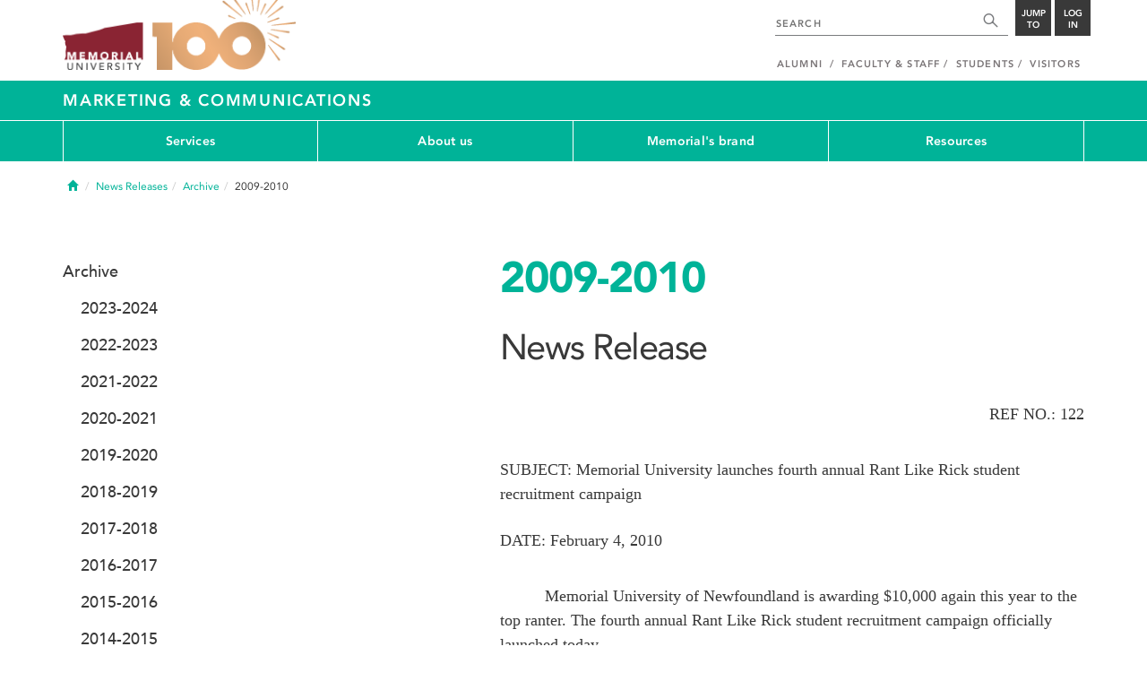

--- FILE ---
content_type: text/html; charset=UTF-8
request_url: https://www.mun.ca/marcomm/news-releases/archive/2009-2010/memorial-university-launches-fourth-annual-rant-like-rick-student-recruitment-campaign.php
body_size: 7241
content:
<!DOCTYPE html >
<html lang="en-CA"
 prefix="og: http://ogp.me/ns# fb: http://ogp.me/ns/fb# foaf: http://xmlns.com/foaf/0.1/ dc: http://purl.org/dc/elements/1.1/"
 vocab="http://schema.org/"
 itemscope="" itemtype="http://schema.org/WebPage">

<head>
 <meta charset="utf-8"/>
<meta http-equiv="Content-type" content="text/html; charset=utf-8"/>
<meta http-equiv="X-UA-Compatible" content="IE=edge">
<meta name="viewport" content="width=device-width, initial-scale=1">
<link rel="canonical" href="https://www.mun.ca/marcomm/news-releases/archive/2009-2010/memorial-university-launches-fourth-annual-rant-like-rick-student-recruitment-campaign.php"/>



 <script>(function (w, d, s, l, i) {
 w[l] = w[l] || [];
 w[l].push({
 'gtm.start': new Date().getTime(), event: 'gtm.js'
 });
 var f = d.getElementsByTagName(s)[0],
 j = d.createElement(s), dl = l != 'dataLayer' ? '&l=' + l : '';
 j.async = true;
 j.src =
 'https://www.googletagmanager.com/gtm.js?id=' + i + dl;
 f.parentNode.insertBefore(j, f);
 })(window, document, 'script', 'dataLayer', 'GTM-TB37L6');</script>

<title>2009-2010 | Marketing &amp; Communications | Memorial University of
 Newfoundland</title>

<link rel="preload" href="https://www.mun.ca/appinclude/stratum/js/bowser.js?id=b1c67ec783de3038f2624bfa60b86643&x-stratum-cacheable-asset=1" as="script">
<link rel="preload" href="https://www.mun.ca/appinclude/stratum/js/jquery-bundle.js?id=c25ccce2e4c696de405a19bb617e33ef&x-stratum-cacheable-asset=1" as="script">
<link rel="preload" href="https://www.mun.ca/appinclude/stratum/js/app.js?id=42f847eca8d3c1d4e2f7c5dcbc75fbf8&x-stratum-cacheable-asset=1" as="script">
<link rel="preload" href="https://www.mun.ca/appinclude/stratum/css/app.css?id=cd8e0594519a3fa82167edd3abae0f47&x-stratum-cacheable-asset=1" as="style">
<link rel="preload" href="https://www.mun.ca/appinclude/stratum/css/bottom.css?id=1cb694a66fb44a1e90b5178806c4ff96&x-stratum-cacheable-asset=1" as="style">
<link rel="preload" href="https://www.mun.ca/appinclude/stratum-sites/production/marcomm/resources/css/site.css?id=1744826304&x-stratum-cacheable-asset=1" as="style">
<link rel="preload" href="https://www.mun.ca/appinclude/stratum/images/MUN_Logo_Tagline_RGB.png?5d9aacec60306618ddc2e7b5801b7673" as="image" >
<link rel="preload" href="https://www.mun.ca/appinclude/stratum/images/MUN_Logo_RGB.png?1e058e0f542b9b6d1b14a96c150cb0c6" as="image" >
<link rel="preload" href="https://www.mun.ca/appinclude/stratum/images/mun-100-masthead-logo.png?601f2833b7cd6b81024de65e5a57f986" as="image" >
<link rel="preload" href="https://www.mun.ca/appinclude/stratum/fonts/7147ec3a-8ff8-4ec9-8c5c-bd1571dc6ae6.woff2?074cfd4a4adbcfd11ebf4a50b0e83601" as="font" type="font/woff2" crossorigin="anonymous">
<link rel="preload" href="https://www.mun.ca/appinclude/stratum/fonts/icomoon.woff2?2799c2b799b9977e2f34ed509472c0a4" as="font" type="font/woff2" crossorigin="anonymous">
<link rel="preload" href="https://www.mun.ca/appinclude/stratum/fonts/2cac77ec-9bc0-4ee7-87e4-27650190744f.woff2?b88cd394783954e4599ae801d3a73aa6" as="font" type="font/woff2" crossorigin="anonymous">
<link rel="preload" href="https://www.mun.ca/appinclude/stratum/fonts/5a05cf7f-f332-456f-ae67-d8c26e0d35b3.woff2?de4f67b8545dc903765d53b0346df833" as="font" type="font/woff2" crossorigin="anonymous">
<link rel="preload" href="https://www.mun.ca/appinclude/stratum/fonts/b9ebb19d-88c1-4cbd-9baf-cf51972422ec.woff2?dd3441203c41f450912336d7f356115f" as="font" type="font/woff2" crossorigin="anonymous">
<link rel="preload" href="https://www.mun.ca/appinclude/stratum/fonts/c4352a95-7a41-48c1-83ce-d8ffd2a3b118.woff2?7ef7482c33eafdf91cb366853e3a4c4c" as="font" type="font/woff2" crossorigin="anonymous">

<meta name="copyright" content="Copyright (c) 2021 Memorial University of Newfoundland">
<meta name="title" content="2009-2010 | Marketing &amp; Communications | Memorial University of Newfoundland">



 <meta name="keywords" content="">
 <meta name="description" content="">



<meta name="generator" content="Terminal Four"/>
<meta property="og:url" content="https://www.mun.ca/marcomm/news-releases/archive/2009-2010/memorial-university-launches-fourth-annual-rant-like-rick-student-recruitment-campaign.php"/>
<meta property="og:type" content="website"/>
<meta property="og:locale" content="en_CA"/>
<meta property="og:site_name" content="Memorial University of Newfoundland"/>
<meta property="og:title" content="2009-2010 | Marketing &amp; Communications"/>
<meta property="og:description" content=""/>
<meta property="og:image" content="https://www.mun.ca/appinclude/stratum/images/social-media-default-icon.jpg?92048c39b648897691cd44b1aa982d3c&x-stratum-cacheable-asset=1"/>
<meta name="twitter:domain" content="www.mun.ca"/>
<meta name="twitter:title" content="2009-2010 | Marketing &amp; Communications"/>
<meta name="twitter:description" content=""/>
<meta name="twitter:card" content="summary_large_image"/>
<meta name="twitter:card" content="summary_large_image"/>
<meta name="twitter:image" content="https://www.mun.ca/appinclude/stratum/images/social-media-default-icon.jpg?92048c39b648897691cd44b1aa982d3c&x-stratum-cacheable-asset=1"/>

<script type="application/ld+json"> {
 "@context": "http://schema.org",
 "@type": "CollegeOrUniversity",
 "name": "Memorial University of Newfoundland",
 "url": "http://www.mun.ca",
 "sameAs": [
 "http://www.facebook.com/MemorialUniversity",
 "http://twitter.com/memorialu",
 "http://instagram.com/memorialuniversity",
 "http://www.youtube.com/user/MemorialUVideos",
 "http://memorialfutureu.tumblr.com/"
 ],
 "logo": "https://www.mun.ca/appinclude/stratum/images/gkg-mun-logo.jpg?8726997c62e4a5dbf8247b8c9adf4abc&x-stratum-cacheable-asset=1",
 "image": "https://www.mun.ca/appinclude/stratum/images/MUN_Logo_RGB.png?1e058e0f542b9b6d1b14a96c150cb0c6&x-stratum-cacheable-asset=1"
 }

</script>  <link rel="apple-touch-icon" sizes="57x57" href="/appinclude/stratum/favicon/apple-touch-icon-57x57.png">
<link rel="apple-touch-icon" sizes="114x114" href="/appinclude/stratum/favicon/apple-touch-icon-114x114.png">
<link rel="apple-touch-icon" sizes="72x72" href="/appinclude/stratum/favicon/apple-touch-icon-72x72.png">
<link rel="apple-touch-icon" sizes="144x144" href="/appinclude/stratum/favicon/apple-touch-icon-144x144.png">
<link rel="apple-touch-icon" sizes="60x60" href="/appinclude/stratum/favicon/apple-touch-icon-60x60.png">
<link rel="apple-touch-icon" sizes="120x120" href="/appinclude/stratum/favicon/apple-touch-icon-120x120.png">
<link rel="apple-touch-icon" sizes="76x76" href="/appinclude/stratum/favicon/apple-touch-icon-76x76.png">
<link rel="apple-touch-icon" sizes="152x152" href="/appinclude/stratum/favicon/apple-touch-icon-152x152.png">
<link rel="apple-touch-icon" sizes="180x180" href="/appinclude/stratum/favicon/apple-touch-icon-180x180.png">
<link rel="icon" type="image/png" href="/appinclude/stratum/favicon/favicon-192x192.png" sizes="192x192">
<link rel="icon" type="image/png" href="/appinclude/stratum/favicon/favicon-160x160.png" sizes="160x160">
<link rel="icon" type="image/png" href="/appinclude/stratum/favicon/favicon-96x96.png" sizes="96x96">
<link rel="icon" type="image/png" href="/appinclude/stratum/favicon/favicon-16x16.png" sizes="16x16">
<link rel="icon" type="image/png" href="/appinclude/stratum/favicon/favicon-32x32.png" sizes="32x32">
<meta name="msapplication-TileColor" content="#ffffff">
<meta name="msapplication-TileImage" content="/appinclude/stratum/favicon/mstile-144x144.png"> <link rel="stylesheet" type="text/css" href="https://www.mun.ca/appinclude/stratum/css/app.css?id=cd8e0594519a3fa82167edd3abae0f47&x-stratum-cacheable-asset=1"  defer/>
<script type="text/javascript" src="https://www.mun.ca/appinclude/stratum/js/bowser.js?id=b1c67ec783de3038f2624bfa60b86643&x-stratum-cacheable-asset=1"  ></script>
<script type="text/javascript" src="https://www.mun.ca/appinclude/stratum/js/jquery-bundle.js?id=c25ccce2e4c696de405a19bb617e33ef&x-stratum-cacheable-asset=1"  ></script>


<script type="application/x-stratum-config">[base64]</script>

 </head>

<body class="Green-3275  section-35820  production-marcomm  webp number-of-menu-items-4">
<noscript>
 <iframe src="https://www.googletagmanager.com/ns.html?id=GTM-TB37L6"
 height="0" width="0" style="display:none;visibility:hidden"></iframe>
</noscript>

<div id="outer-container" class="Green-3275  section-35820  production-marcomm  webp number-of-menu-items-4">

 <header itemscope itemtype="https://schema.org/WPHeader">
 <meta itemprop="name" content="Page Header"/>
 <meta itemprop="description" content="Search, Apply, Login and Navigate our Sites."/>
 <!--SEARCH AREA -->
 <div id="masthead-curtain" class="collapsed">
 <div class="container-fluid" id="masthead-curtain-close-wrapper">
 <div class="row">
 <div class="col-xs-12">
 <button class="pull-right masthead-curtain-close" id="masthead-curtain-close" aria-label="Close"
 title="Close"><span class="icon-close" aria-hidden="true" style=""></span></button>
 </div>
 </div>
 </div>
 <div id="masthead-curtain-content">
 <div id="search" class="hidden masthead-subject">
 <div class="container">
 <div class="row">
 <div class="masthead-item">
 <form method="get" action="//www.mun.ca/main/search.php" id="mcs-search-form">
 <div class="col-sm-12 col-md-offset-2 col-md-7">
 <div class="search-container">
 <label for="mcs-search-field" style="display: none;">Search:</label>
 <input id="mcs-search-field" placeholder="Search for..." type="text"
 class="typeahead" name="q" autocomplete="off"/>
 <input type="hidden" name="from" value="" id="mcs-from-field"/>
 </div>
 </div>
 <div class="col-sm-12 col-md-2 center-search-button">
 <button class="dropInnerButton search-btn" id="searchMUN">Search</button>
 </div>
 </form>
 </div>
 </div>
 <div class="az-links">
 <div class="row">
 <div class="col-xs-12 col-sm-4 col-lg-4">
 <div class="masthead-item" style="margin: 0;">
 <ul>
 <li>
 <a href="https://www.mun.ca/people_departments/a-z-listing/">A-Z Directory</a>
 </li>
 <li>
 <a href="https://www.mun.ca/main/become-a-student/">Admissions</a>
 </li>
 <li>
 <a href="https://www.mun.ca/university-calendar/">Calendar</a>
 </li>
 </ul>
 </div>
 </div>
 <div class="col-xs-12 col-sm-4 col-lg-4">
 <div class="masthead-item" style="margin: 0;">
 <ul>
 <li>
 <a href="https://www.mun.ca/campus_map/">Campus Maps</a>
 </li>
 <li>
 <a href="https://www.mun.ca/hr/careers/">Careers</a>
 </li>
 <li>
 <a href="https://www.mun.ca/people_departments/faculties-and-schools/">Faculties and Schools</a>
 </li>
 </ul>
 </div>
 </div>
 <div class="col-xs-12 col-sm-4 col-lg-4">
 <div class="masthead-item" style="margin: 0;">
 <ul>
 <li>
 <a href="https://www.mun.ca/international/">International</a>
 </li>
 <li>
 <a href="https://www.library.mun.ca/">Libraries</a>
 </li>
 <li>
 <a href="https://www.mun.ca/people_departments/">People and Departments</a>
 </li>
 </ul>
 </div>
 </div>
</div> </div>
 </div>
 </div>
 <div id="sitewide-menu" class="hidden masthead-subject">
 <div class="container sitewide-menu">
 <div class="row">
 <div class="col-md-12  col-lg-6">
 <div class="masthead-item" style="margin: 0;">
 <ul>
 <li>
 <a href="//www.mun.ca/main/about/">About</a>
 </li>
 <li>
 <a href="//www.mun.ca/main/become.php">Become A Student</a>
 </li>
 <li>
 <a href="//www.mun.ca/main/campuses.php">Campuses</a>
 </li>
 </ul>
 </div>
 </div>
 <div class="col-md-12  col-lg-6">
 <div class="masthead-item" style="margin: 0;">
 <ul>
 <li>
 <a href="//www.mun.ca//alumni/give/">Give to Memorial</a>
 </li>
 <li>
 <a href="//www.mun.ca/main/programs.php">Programs</a>
 </li>
 <li>
 <a href="http://www.mun.ca/research/">Research</a>
 </li>
 </ul>
 </div>
 </div>
 </div>
</div> <!--<div class="container sitewide-menu"></div>-->
 </div>
 <div id="audience-menu" class="hidden masthead-subject">
 <div class="container audience-menu">
 <div class="row">
 <div class="col-md-12  col-lg-4">
 <div class="masthead-item" style="margin: 0;">
 <ul>
 <li>
 <a href="//www.mun.ca//alumni/">Alumni</a>
 </li>
 <li>
 <a href="//www.mun.ca/main/facultyandstaff.php">Faculty &amp; Staff</a>
 </li>
 </ul>
 </div>
 </div>
 <div class="col-md-12  col-lg-4">
 <div class="masthead-item" style="margin: 0;">
 <ul>
 <li>
 <a href="//www.mun.ca/main/students.php">Students</a>
 </li>
 </ul>
 </div>
 </div>
 <div class="col-md-12  col-lg-4">
 <div class="masthead-item" style="margin: 0;">
 <ul>
 <li>
 <a href="//www.mun.ca/main/visitors/">Visitors</a>
 </li>
 </ul>
 </div>
 </div>
 </div>
</div> <!--<div class="container audience-menu"></div>-->
 </div>
 <!--APPLY AREA -->
 <div id="apply" class="hidden masthead-subject">
 <div class="container apply-menu">
 </div> </div>
 <!-- LOGIN AREA -->
 <div id="login" class="hidden masthead-subject">
 <div class="container services-menu">
 <div class="row">
 <div class="col-xs-10 col-xs-offset-1 col-md-8 col-md-offset-2">
 <div class="masthead-item">
 <ul>
 <li>
 <a href="https://my.mun.ca">my.mun.ca</a>
 </li>
 <li>
 <a href="https://online.mun.ca">Brightspace</a>
 </li>
 <li><a href="https://my.mun.ca/student">Student Self-Service</a></li>
 <li><a href="https://my.mun.ca/employee">Employee Self-Service</a></li>
 <li>
 <a href="https://www.mun.ca/its/services/email/">Email</a>
 </li>
 <li>
 <a href="http://www.mun.ca/iam/munlogin/">Other MUN Login Services</a>
 </li>
 </ul>
 </div>
 </div>
 </div>
</div>
 </div>
 </div>
</div>
 <div id="masthead">
 <!-- S: masthead -->

 <div class="container">
 <!-- S: masthead container-->

 <div class="row">
 <!-- S: masthead row-->

 <div class="col-sm-2 col-md-6" style="position:relative">
 <!--- S: masthead logo -->
 <a href="//www.mun.ca/main/" class="masthead-mun-logo"
 title="Memorial University of Newfoundland"
 aria-label="Memorial University">
 Memorial University
 </a>
 <a href="//www.mun.ca/100"
 class="masthead-mun-logo-100-overlay">100 site</a>
 <!--- E: masthead logo -->
 </div>

 <div class="col-sm-10 col-md-6">
 <div class="row">
 <!--- S: right row 1 -->

 <div class="col-md-12">
 <div id="masthead-actions" class="pull-right desktop-masthead-search">

 <form method="get" action="//www.mun.ca/main/search.php" id="ms-search-form">
 <input type="text" placeholder="SEARCH" class="ms-repace typeahead" name="q"
 autocomplete="off" id="ms-replace-search-input">
 <button type="submit" class="ms-replace"
 id="ms-search-btn"><span><!-- Search<br> --><span
 class="icon icon-search" aria-hidden="true"></span></span>
 </button>
 <input type="hidden" name="from" value="" id="mcs-from-field"/>
 </form>

 <div class="dropdown">
 <button type="button" id="jump-to" class="ms-replace dropdown-toggle"
 data-toggle="dropdown" aria-haspopup="true" aria-expanded="false"><span>
 Jump to</span>
 </button>
 <ul id="jumpToMenu" class="ms-replace dropdown-menu dropdown-menu-right"
 aria-labelledby="jump-to">
 <li>
 <a href="https://www.mun.ca/people_departments/a-z-listing/">A-Z Directory</a>
</li>
<li><a href="https://www.mun.ca/main/become-a-student/">Admissions</a></li>
<li><a href="https://www.mun.ca/university-calendar/">Calendar</a></li>
<li><a href="https://www.mun.ca/campus_map/">Campus Maps</a></li>
<li><a href="https://www.mun.ca/hr/careers/">Careers</a></li>
<li><a href="https://www.mun.ca/people_departments/faculties-and-schools/">Faculties
 and
 Schools</a>
</li>
<li><a href="https://www.mun.ca/international/">International</a></li>
<li><a href="https://www.library.mun.ca/">Libraries</a></li>
<li><a href="https://www.mun.ca/people_departments/">People and
 Departments</a></li> </ul>
 </div>

 <div class="dropdown">
 <button type="button" id="btn-login" class="ms-replace dropdown-toggle"
 data-toggle="dropdown" aria-haspopup="true"
 aria-expanded="false"><span>Log<br>in</span>
 </button>
 <ul id="loginMenu"
 class="ms-replace dropdown-menu dropdown-menu-right"
 aria-labelledby="btn-login">
 <li><a href="https://my.mun.ca">my.mun.ca</a></li>
<li><a href="https://online.mun.ca">Brightspace</a></li>
<li><a href="https://my.mun.ca/student">Student Self-Service</a></li>
<li><a href="https://my.mun.ca/employee">Employee Self-Service</a></li>
<li><a href="https://www.mun.ca/its/services/email/">Email</a></li>
<li><a href="http://www.mun.ca/iam/munlogin/">Other MUN Login Services</a>
</li>
 </ul>
 </div>

 </div>
 </div>
 <!--- E: right row 1 -->
 </div>


 <div class="row">
 <!--- S: right row 2 -->
 <div class="col-md-12">
 <nav id="masthead-nav" typeof="SiteNavigationElement">
 <ul class="nav navbar-nav pull-right" typeof="SiteNavigationElement">
 <li><a property="url" href="http://www.mun.ca/alumni"><span
 property="name">Alumni</span></a>
</li>
<li><a property="url" href="//www.mun.ca/main/facultyandstaff.php"><span
 property="name">Faculty &amp; Staff</span></a></li>
<li><a property="url" href="//www.mun.ca/main/students.php"><span
 property="name">Students</span></a></li>
<li><a property="url" href="//www.mun.ca/main/visitors/index.php"><span
 property="name">Visitors</span></a></li> </ul>
 </nav>
 </div>
 <!--- E: right row 2 -->
 </div>


 </div>
 <!-- E: masthead row-->
 </div>
 <!-- E: masthead container-->
 </div>
 <!-- E: masthead -->
</div>

 <div id="site-title-desktop" class="site-title hidden-sm hidden-xs">
 <div class="container">
 <div class="row">
 <div class="col-md-12">
 <h1><a href="/marcomm/"
 class="t4-site-root">Marketing &amp; Communications </a>
 
 </h1></div>
 </div>
 </div>
 </div>
 <div id="menu">
 <nav class="navbar">
 <div class="container">
 <div class="navbar-header">
 <div class="pull-left" style="position:relative">
 <a href="//www.mun.ca/main/"><img
 src="https://www.mun.ca/appinclude/stratum/images/mun-100-masthead-logo.png?601f2833b7cd6b81024de65e5a57f986"
 class="mobile-mun-logo"></a>
 <a href="//www.mun.ca/100"
 class="masthead-mun-logo-100-overlay">100 site</a>
 </div>
 <div class="pull-right m-actions">
 <button type="button" class="masthead-curtain-open" data-target="#login" aria-label="Login"
 title="Login"><span class="text-btn">Login</span></button>
 <button type="button" class="masthead-curtain-open" data-target="#audience-menu"
 aria-label="Audience Menu" title="Audience"><span class="icon-user"
 aria-hidden="true"></span>
 </button>
 <button type="button" class="masthead-curtain-open site-search" data-target="#search"
 aria-label="Search" title="Search"><span class="icon-search"
 aria-hidden="true"></span></button>
 <button type="button" class="masthead-curtain-open navbar-toggle"
 data-target="#sitewide-menu" aria-label="Toggle navigation"><span class="icon-lines"
 aria-hidden="true"></span>
 </button>
 </div>
 </div>
 <nav id="top-menu" class="collapse navbar-collapse" typeof="SiteNavigationElement">
 <ul>
 <li><a href="/marcomm/services/">Services</a>
<ul class="multilevel-linkul-0">
<li><a href="/marcomm/services/communications/">Communications</a>
<ul class="multilevel-linkul-1">
<li><a href="/marcomm/services/communications/social-media-guidelines/">Social media guidelines</a></li>
<li><a href="/marcomm/services/communications/for-media/">For media</a>
<ul class="multilevel-linkul-2">
<li><a href="/marcomm/news-releases/">News releases</a></li>
<li><a href="https://www.flickr.com/photos/memorialuniversity">News photos</a></li>
<li><a href="https://mun.yaffle.ca/">Yaffle</a></li>

</ul>

</li>
<li><a href="/marcomm/services/communications/memorials-style-guide/">Memorial's style guide</a></li>
<li><a href="/marcomm/services/communications/internal-communications-channels/">Internal communications channels</a>
<ul class="multilevel-linkul-2">
<li><a href="/marcomm/services/communications/internal-communications-channels/newsline-guidelines/">Newsline guidelines</a></li>

</ul>

</li>

</ul>

</li>
<li><a href="/marcomm/services/marketing-and-photography/">Marketing and photography</a>
<ul class="multilevel-linkul-1">
<li><a href="/marcomm/services/marketing-and-photography/photography/">Photography</a></li>
<li><a href="/marcomm/services/marketing-and-photography/billable-services/">Billable Services</a></li>
<li><a href="/marcomm/services/marketing-and-photography/frequently-asked-questions/">Frequently asked questions</a></li>
<li><a href="/marcomm/services/marketing-and-photography/sponsorship-guidelines-and-application/">Sponsorship guidelines and application</a></li>

</ul>

</li>
<li><a href="/marcomm/services/protocol-flags-and-special-services/">Protocol, flags and special services</a>
<ul class="multilevel-linkul-1">
<li><a href="https://www.mun.ca/policy/browse/policies/view.php?policy=311">Flags policy and procedures</a></li>
<li><a href="/marcomm/resources/request-to-half-mast-flags/">Request to half-mast flags form</a></li>
<li><a href="/marcomm/resources/request-to-display-a-flag/">Request to display a flag form</a></li>

</ul>

</li>
<li><a href="/marcomm/services/web-content-services/">Web Content Services</a>
<ul class="multilevel-linkul-1">
<li><a href="/marcomm/services/web-content-services/website-development/">Website development</a></li>
<li><a href="/marcomm/services/web-content-services/web-access/">Web access</a></li>
<li><a href="/marcomm/services/web-content-services/web-training/">Web training</a></li>
<li><a href="https://mun.ca/t4/user-guide/">Terminalfour (T4) User Guide</a></li>

</ul>

</li>

</ul>

</li><li><a href="/marcomm/about-us/">About us</a>
<ul class="multilevel-linkul-0">
<li><a href="/marcomm/about-us/our-management-team/">Our Management Team</a></li>
<li><a href="/marcomm/contact-information/staff/">Staff</a></li>
<li><a href="/marcomm/services/communications/for-media/">For media</a></li>

</ul>

</li><li><a href="/marcomm/memorials-brand/">Memorial's brand</a>
<ul class="multilevel-linkul-0">
<li><a href="/marcomm/memorials-brand/logos/">Logos</a>
<ul class="multilevel-linkul-1">
<li><a href="/marcomm/memorials-brand/logos/memorials-logo/">Memorial's logo</a></li>
<li><a href="/marcomm/memorials-brand/logos/ceremonial-logo/">Ceremonial logo</a></li>
<li><a href="/marcomm/memorials-brand/logos/grenfell-campus-logos/">Grenfell Campus logos</a></li>

</ul>

</li>
<li><a href="/marcomm/memorials-brand/templates/">Templates</a></li>
<li><a href="https://www.flickr.com/photos/memorialuniversity/albums">Photo library</a></li>
<li><a href="/marcomm/memorials-brand/brand-standards/">Brand standards</a></li>
<li><a href="/marcomm/memorials-brand/awards-and-honours/">Awards and honours</a></li>

</ul>

</li><li><a href="/marcomm/resources/">Resources</a></li><li><a href="/marcomm/request-for-services/">Request for Services</a></li> </ul>
 </nav>
 </div>
 </nav>
 </div>
 <div id="site-title-mobile" class="site-title visible-sm visible-xs">
 <div class="container">
 <div class="row">
 <div class="col-xs-10">
 <h1><a href="#" class="t4-site-root">Marketing &amp; Communications</a>
 
 </h1></div>
 <div class="col-xs-2">
 <button type="button" class="btn sub-menu-button pull-right" data-toggle="collapse"
 data-target="#sub-menu" aria-label="Toggle navigation"
 style="padding: 15px 5px 15px 0;"><span class="icon-chev-down" aria-hidden="true"
 style="color: white;"></span></button>
 </div>
 </div>
 </div>
 </div>
</header>
<div id="mobile-menu-container">
 <div class="container">
 <div class="row">
 <nav class="sub-menu col-sm-12 collapse" id="sub-menu" typeof="SiteNavigationElement">

 </nav>
 </div>
 </div>
</div>



 <div id="content">

 <div class="container">

  <div class="row breadcrumb-row">
 <div class="md-col-12">

 <ul class="breadcrumb">
 <li>
 <a href="/marcomm/">
 <span class="glyphicon glyphicon-home" aria-hidden="true"></span>
 <span class="sr-only">Home</span>
 </a>
 </li>
 <li><a href="/marcomm/news-releases/">News Releases</a></li><li><a href="/marcomm/news-releases/archive/">Archive</a></li><li>2009-2010</li>  </ul>
 </div>
 </div>
  <div class="row">
 <div class="col-md-12">
  </div>
 </div>
 <div class="row">

 <div class="col-md-7 col-md-offset-1 col-md-push-4">
 <div id="call-to-action-mobile-widget-container" data-type="MCT"></div>
 <div id="content-body" typeof="WebPage">
   <h1 property="name" class="page-title">2009-2010</h1>
 

 <main property="mainEntityOfPage">
 <div id="sb-content-inside">
 <!-- SB START CONTENT -->
 







<h2 property="name">News Release</h1>

<div class="row"><div class="col-md-12"><p class="pull-right">REF NO.: 122</p></div></div>

<div class="row">
	<div class="col-md-12">
	<p>SUBJECT: Memorial University launches fourth annual Rant Like Rick student recruitment campaign</p>
	<p>DATE: February 4, 2010</p>
	
	</div>
</div>
    
    
<div class="row">
	<div class="col-md-12">
		<p>&nbsp;&nbsp;&nbsp;&nbsp;&nbsp;&nbsp;&nbsp;&nbsp;&nbsp; Memorial University of Newfoundland is awarding $10,000 again this year to the top ranter. The fourth annual Rant Like Rick student recruitment campaign officially launched today. <br />&nbsp;&nbsp;&nbsp;&nbsp;&nbsp;&nbsp;&nbsp;&nbsp;&nbsp; Based on the concept of Rick Mercer&rsquo;s rant component of his show The Rick Mercer Report, the contest asks high school student to develop and film their own rant about a topic that is important to them. In addition to the grand prize of $10,000 to the first-place winner, two runner-up prizes of a $2,550 tuition voucher will also be awarded. <br />&nbsp;&nbsp;&nbsp;&nbsp;&nbsp;&nbsp;&nbsp;&nbsp;&nbsp; &ldquo;Last year, the Rant Like Rick student recruitment campaign was extremely successful in reaching out to students across the province and the country,&rdquo; said Shona Perry-Maidment, director of the Office of Student Recruitment. &ldquo;We have seen some outstanding entries in the past and with a prize value of $10,000, we will continue to see more talent and creativity in our entries. And these ingenious, independent students are the type of students that we are trying to attract here at Memorial.&rdquo;&nbsp;<br />&nbsp;&nbsp;&nbsp;&nbsp;&nbsp;&nbsp;&nbsp;&nbsp;&nbsp; Rant Like Rick is open to Grade 11 and 12 students currently enrolled in high school and who will be eligible to attend Memorial University in September 2010 or 2011. The deadline for entries is Friday, March 19, 2010. For more information on how to enter, including detailed rules and regulations, visit www.mun.ca/rant. <br /></p>
	</div>
</div>
        
<p align="center">- 30 -</p>
        
<div class="row" id="news-release-content-footer">
	<div class="col-md-12">
		<p>For further information, contact Jill Hunt, communications co-ordinator (Student Recruitment), Memorial University, at 737-8613 or <a href="mailto:jmhunt@mun.ca">jmhunt@mun.ca</a>.</p>
<p>&nbsp;</p>
	</div>
</div><!-- SB END CONTENT -->

</div>
</main>
</div>
</div>

<div class="col-md-4 col-md-pull-8">
   <div class="hidden-xs hidden-sm">
 <div id="left-menu">
 <ul><li><span class="currentbranch0"><a href="/marcomm/news-releases/archive/">Archive</a></span>
<ul class="multilevel-linkul-0">
<li><a href="/marcomm/news-releases/archive/2023-2024/">2023-2024</a></li>
<li><a href="/marcomm/news-releases/archive/2022-2023/">2022-2023</a></li>
<li><a href="/marcomm/news-releases/archive/2021-2022/">2021-2022</a></li>
<li><a href="/marcomm/news-releases/archive/2020-2021/">2020-2021</a></li>
<li><a href="/marcomm/news-releases/archive/2019-2020/">2019-2020</a></li>
<li><a href="/marcomm/news-releases/archive/2018-2019/">2018-2019</a></li>
<li><a href="/marcomm/news-releases/archive/2017-2018/">2017-2018</a></li>
<li><a href="/marcomm/news-releases/archive/2016-2017/">2016-2017</a></li>
<li><a href="/marcomm/news-releases/archive/2015-2016/">2015-2016</a></li>
<li><a href="/marcomm/news-releases/archive/2014-2015/">2014-2015</a></li>
<li><a href="/marcomm/news-releases/archive/2013-2014/">2013-2014</a></li>
<li><a href="/marcomm/news-releases/archive/2012-2013/">2012-2013</a></li>
<li><a href="/marcomm/news-releases/archive/2011-2012/">2011-2012</a></li>
<li><a href="/marcomm/news-releases/archive/2010-2011/">2010-2011</a></li>
<li><span class="currentbranch1"><a href="/marcomm/news-releases/archive/2009-2010/">2009-2010</a></span></li>
<li><a href="/marcomm/news-releases/archive/2009-2008/">2009-2008</a></li>
<li><a href="/marcomm/news-releases/archive/2007-2008/">2007-2008</a></li>
<li><a href="/marcomm/news-releases/archive/2006-2007/">2006-2007</a></li>
<li><a href="/marcomm/news-releases/archive/2005-2006/">2005-2006</a></li>
<li><a href="/marcomm/news-releases/archive/2004-2005/">2004-2005</a></li>
<li><a href="/marcomm/news-releases/archive/2003-2004/">2003-2004</a></li>
<li><a href="/marcomm/news-releases/archive/2002-2003/">2002-2003</a></li>
<li><a href="https://www.mun.ca/marcomm/news/2001-2002/" target="_self">2001-2002</a></li>
<li><a href="https://www.mun.ca/marcomm/news/31082001/" target="_self">2000-2001</a></li>
<li><a href="https://www.mun.ca/marcomm/news/1999-2000/" target="_self">1999-2000</a></li>
<li><a href="https://www.mun.ca/marcomm/news/1998-99/" target="_self">1998-1999</a></li>
<li><a href="https://www.mun.ca/marcomm/news/1997-98/" target="_self">1997-1998</a></li>

</ul>

</li></ul> </div>
 </div>
  <div id="leftside-widget-container">
  </div>
 </div>

</div>
</div>
<!-- Related links desktop start here -->
<!--
<div id="related-content" class="cover-row grey-row"><div class="container"><div class="row"><h1>Related Content</h1><div class="col-xs-12"><ul><li><a href="" target="_blank"></a></li></ul></div></div></div></div> -->
<div id="quick-links-container"></div>

</div>
<footer id="footer" itemscope itemtype="https://schema.org/WPFooter">
 <meta itemprop="name" content="Page Footer"/>
 <meta itemprop="description" content="Important Links, Social, Copyright and Last Updated Content"/>
 <div class="container">
 <div class="row">
 <div class="col-sm-6">
 <div id="footer-mun-logo" ></div>
 <div id="footer-tag-line">
 <p>Newfoundland and Labrador's University</p>
 </div>
 <div>
 <ul class="footer-social-media" itemprop="hasPart" itemscope
 itemtype="https://schema.org/WebPageElement">
 <meta itemprop="name" content="Social Media Links"/>
 <meta itemprop="description" content="Links to our main social media pages"/>
  <li itemprop="hasPart" itemscope itemtype="https://schema.org/WebPageElement">
 <a itemprop="url" class="icon-footer-facebook" rel="noreferrer noopener"
 href="https://www.facebook.com/MemorialUniversity"
 target="_blank">
 <span itemprop="name" class="label">Facebook</span>
 <meta itemprop="description" content="MemorialU Facebook Page"/>
 </a></li>
 <li itemprop="hasPart" itemscope itemtype="https://schema.org/WebPageElement">
 <a itemprop="url" class="icon-footer-instagram" rel="noreferrer noopener"
 href="https://www.instagram.com/memorialuniversity/"
 target="_blank">
 <span itemprop="name" class="label">Instagram</span>
 <meta itemprop="description" content="MemorialU Instagram Channel"/>
 </a>
 </li>
 <li itemprop="hasPart" itemscope itemtype="https://schema.org/WebPageElement">
 <a itemprop="url" class="icon-footer-youtube" rel="noreferrer noopener"
 href="https://www.youtube.com/user/MemorialUVideos"
 target="_blank">
 <span itemprop="name" class="label">Youtube</span>
 <meta itemprop="description" content="MemorialU Youtube Channel"/>
 </a>
 </li>
 <li itemprop="hasPart" itemscope itemtype="https://schema.org/WebPageElement">
 <a itemprop="url" class="icon-footer-linkedin" rel="noreferrer noopener"
 href="https://www.linkedin.com/school/memorial-university-of-newfoundland/"
 target="_blank">
 <span itemprop="name" class="label">Linked</span>
 <meta itemprop="description" content="MemorialU LInked"/>
 </a>
 </li>
 <li itemprop="hasPart" itemscope itemtype="https://schema.org/WebPageElement">
 <a itemprop="url" class="icon-footer-tiktok" rel="noreferrer noopener"
 href="https://www.tiktok.com/@memorialu?lang=en"
 target="_blank">
 <span itemprop="name" class="label">Tiktok</span>
 <meta itemprop="description" content="MemorialU Tiktok"/>
 </a>
 </li>
 </ul>
 <hr/>
 <div id="lands-statement">
 <p>
 We acknowledge that the lands on which Memorial
 University's campuses are situated are in the traditional
 territories of diverse Indigenous groups, and
 we acknowledge with respect the diverse histories
 and cultures of the Beothuk, Mi'kmaq, Innu, and
 Inuit of this province.
 </p>
 </div>
 </div>
 </div>
 <div class="col-sm-6">
 <hr/>
 <ul class="footer-links" itemprop="hasPart" itemscope itemtype="https://schema.org/WebPageElement">
 <meta itemprop="name" content="Footer Links"/>
 <meta itemprop="description" content="Common Important Footer Links"/>
 <li itemprop="hasPart" itemscope itemtype="https://schema.org/WebPageElement">
 <a itemprop="url" href="https://www.mun.ca/people_departments/a-z-listing/"><span
 itemprop="name">A-Z Directory</span></a></li>
 <li itemprop="hasPart" itemscope itemtype="https://schema.org/WebPageElement">
 <a itemprop="url" href="https://www.mun.ca/main/accessibility/"><span itemprop="name">Accessibility</span></a>
 </li>
 <li itemprop="hasPart" itemscope itemtype="https://schema.org/WebPageElement">
 <a itemprop="url" href="https://www.mun.ca/hr/careers/"><span itemprop="name">Careers</span></a>
 </li>
 <li itemprop="hasPart" itemscope itemtype="https://schema.org/WebPageElement">
 <a itemprop="url" href="https://www.mun.ca/people_departments/"><span
 itemprop="name">Contact</span></a></li>
 <li itemprop="hasPart" itemscope itemtype="https://schema.org/WebPageElement">
 <a itemprop="url" href="https://www.mun.ca/emergency/"><span itemprop="name">Emergency</span></a>
 </li>
 <li itemprop="hasPart" itemscope itemtype="https://schema.org/WebPageElement">
 <a itemprop="url" href="https://www.mun.ca/iap/"><span
 itemprop="name">Privacy</span></a>
 </li>
 <li itemprop="hasPart" itemscope itemtype="https://schema.org/WebPageElement">
 <a itemprop="url" href="/feedback/"><span
 itemprop="name">Web Feedback</span></a>
 </li>
 </ul>
 <hr/>
 </div>
 </div>
 <div id="footer-links-bottom">
 <div class="row">
 <div class="col-sm-12">
 <ul class="extra-links">
  <a class="hideSiteMapLink" href="/marcomm/site-map/">Site
 Map</a>
   <li><span class="hideSiteMapLink"> | </span><a
 href="https://t4.mun.ca/terminalfour/page/directEdit#edit/111/en/35820/104909/text%2Ffulltext"
 target="_blank">Last Updated: Apr 28, 2021</a></li>
 </ul>
 </div>
 </div>
 <div class="row">
 <div class="col-sm-6">
 <div class="copyright">
 <a href="https://www.mun.ca/copyright/website_copyright.php">
 Copyright @2025 Memorial University of Newfoundland.
 </a>
 </div>
 </div>
 <div class="col-sm-6">
 <div class="copyright-place">
 <a href="https://www.google.com/maps/search/Newfoundland+and+Labrador+Canada" target="_blank">
 Newfoundland and Labrador, Canada.
 </a>
 </div>
 </div>
 </div>
 </div>
 </div>
</footer>


<script type="application/x-stratum-environment" data-value="production.marcomm"></script>


<!--<script src="//clf.mun.ca/bedrock/public/assets/baratheon/js/vendor.min.js?1568216557" defer></script>-->
<!--<script src="//clf.mun.ca/bedrock/public/assets/baratheon/js/template.min.js?1568216557" defer></script>-->

<script type="text/javascript" src="https://www.mun.ca/appinclude/stratum/js/app.js?id=42f847eca8d3c1d4e2f7c5dcbc75fbf8&x-stratum-cacheable-asset=1"  defer></script>
<link rel="stylesheet" type="text/css" href="https://www.mun.ca/appinclude/stratum/css/bottom.css?id=1cb694a66fb44a1e90b5178806c4ff96&x-stratum-cacheable-asset=1"  defer/>
<link rel="stylesheet" href="https://www.mun.ca/appinclude/stratum-sites/production/marcomm/resources/css/site.css?id=1744826304&x-stratum-cacheable-asset=1" />


</div>



</body>

</html>

--- FILE ---
content_type: text/css
request_url: https://www.mun.ca/appinclude/stratum/css/app.css?id=cd8e0594519a3fa82167edd3abae0f47&x-stratum-cacheable-asset=1
body_size: 31007
content:
.tt-query{box-shadow:inset 0 1px 1px rgba(0,0,0,.075)}.tt-hint{color:#999}.tt-menu{background-color:#fff;border:1px solid #ccc;border:1px solid rgba(0,0,0,.2);border-radius:4px;box-shadow:0 5px 10px rgba(0,0,0,.2);color:#333;margin-top:4px;padding:4px 0;width:422px}.tt-suggestion{color:#333;font-size:10pt;line-height:18px;padding:3px 20px}.tt-suggestion.tt-cursor,.tt-suggestion:hover{background-color:#0097cf;color:#fff}.tt-suggestion p{margin:0}.tt-menu h4{color:#000!important;font-size:10pt!important}
.has-warning .twitter-typeahead .tt-hint,.has-warning .twitter-typeahead .tt-input{border-color:#8a6d3b;box-shadow:inset 0 1px 1px rgba(0,0,0,.075)}.has-warning .twitter-typeahead .tt-hint:focus,.has-warning .twitter-typeahead .tt-input:focus{border-color:#66512c;box-shadow:inset 0 1px 1px rgba(0,0,0,.075),0 0 6px #c0a16b}.has-error .twitter-typeahead .tt-hint,.has-error .twitter-typeahead .tt-input{border-color:#a94442;box-shadow:inset 0 1px 1px rgba(0,0,0,.075)}.has-error .twitter-typeahead .tt-hint:focus,.has-error .twitter-typeahead .tt-input:focus{border-color:#843534;box-shadow:inset 0 1px 1px rgba(0,0,0,.075),0 0 6px #ce8483}.has-success .twitter-typeahead .tt-hint,.has-success .twitter-typeahead .tt-input{border-color:#3c763d;box-shadow:inset 0 1px 1px rgba(0,0,0,.075)}.has-success .twitter-typeahead .tt-hint:focus,.has-success .twitter-typeahead .tt-input:focus{border-color:#2b542c;box-shadow:inset 0 1px 1px rgba(0,0,0,.075),0 0 6px #67b168}.input-group .twitter-typeahead:first-child .tt-hint,.input-group .twitter-typeahead:first-child .tt-input{border-bottom-left-radius:4px;border-top-left-radius:4px}.input-group .twitter-typeahead:last-child .tt-hint,.input-group .twitter-typeahead:last-child .tt-input{border-bottom-right-radius:4px;border-top-right-radius:4px}.input-group.input-group-sm .twitter-typeahead .tt-hint,.input-group.input-group-sm .twitter-typeahead .tt-input{border-radius:3px;font-size:12px;height:30px;line-height:1.5;padding:5px 10px}select.input-group.input-group-sm .twitter-typeahead .tt-hint,select.input-group.input-group-sm .twitter-typeahead .tt-input{height:30px;line-height:30px}select[multiple].input-group.input-group-sm .twitter-typeahead .tt-hint,select[multiple].input-group.input-group-sm .twitter-typeahead .tt-input,textarea.input-group.input-group-sm .twitter-typeahead .tt-hint,textarea.input-group.input-group-sm .twitter-typeahead .tt-input{height:auto}.input-group.input-group-sm .twitter-typeahead:not(:first-child):not(:last-child) .tt-hint,.input-group.input-group-sm .twitter-typeahead:not(:first-child):not(:last-child) .tt-input{border-radius:0}.input-group.input-group-sm .twitter-typeahead:first-child .tt-hint,.input-group.input-group-sm .twitter-typeahead:first-child .tt-input{border-bottom-left-radius:3px;border-bottom-right-radius:0;border-top-left-radius:3px;border-top-right-radius:0}.input-group.input-group-sm .twitter-typeahead:last-child .tt-hint,.input-group.input-group-sm .twitter-typeahead:last-child .tt-input{border-bottom-left-radius:0;border-bottom-right-radius:3px;border-top-left-radius:0;border-top-right-radius:3px}.input-group.input-group-lg .twitter-typeahead .tt-hint,.input-group.input-group-lg .twitter-typeahead .tt-input{border-radius:6px;font-size:18px;height:46px;line-height:1.33;padding:10px 16px}select.input-group.input-group-lg .twitter-typeahead .tt-hint,select.input-group.input-group-lg .twitter-typeahead .tt-input{height:46px;line-height:46px}select[multiple].input-group.input-group-lg .twitter-typeahead .tt-hint,select[multiple].input-group.input-group-lg .twitter-typeahead .tt-input,textarea.input-group.input-group-lg .twitter-typeahead .tt-hint,textarea.input-group.input-group-lg .twitter-typeahead .tt-input{height:auto}.input-group.input-group-lg .twitter-typeahead:not(:first-child):not(:last-child) .tt-hint,.input-group.input-group-lg .twitter-typeahead:not(:first-child):not(:last-child) .tt-input{border-radius:0}.input-group.input-group-lg .twitter-typeahead:first-child .tt-hint,.input-group.input-group-lg .twitter-typeahead:first-child .tt-input{border-bottom-left-radius:6px;border-bottom-right-radius:0;border-top-left-radius:6px;border-top-right-radius:0}.input-group.input-group-lg .twitter-typeahead:last-child .tt-hint,.input-group.input-group-lg .twitter-typeahead:last-child .tt-input{border-bottom-left-radius:0;border-bottom-right-radius:6px;border-top-left-radius:0;border-top-right-radius:6px}.twitter-typeahead{width:100%}.input-group .twitter-typeahead{display:table-cell!important;float:left}.twitter-typeahead .tt-hint{color:#999}.twitter-typeahead .tt-input{z-index:2}.twitter-typeahead .tt-input[disabled],.twitter-typeahead .tt-input[readonly],fieldset[disabled] .twitter-typeahead .tt-input{background-color:#eee!important;cursor:not-allowed}.tt-dropdown-menu{background-clip:padding-box;background-color:#fff;border:1px solid #ccc;border:1px solid rgba(0,0,0,.15);*border-bottom-width:2px;border-radius:4px;*border-right-width:2px;box-shadow:0 6px 12px rgba(0,0,0,.175);font-size:14px;left:0;list-style:none;margin:2px 0 0;min-width:160px;padding:5px 0;position:absolute;top:100%;width:100%;z-index:1000}.tt-dropdown-menu .tt-suggestion{clear:both;color:#333;display:block;font-weight:400;line-height:1.42857143;padding:3px 20px;white-space:nowrap}.tt-dropdown-menu .tt-suggestion.tt-cursor{background-color:#f5f5f5;color:#262626;outline:0;text-decoration:none}.tt-dropdown-menu .tt-suggestion.tt-cursor a{color:#262626}.tt-dropdown-menu .tt-suggestion p{margin:0}
/*!
 * Bootstrap v3.4.1 (https://getbootstrap.com/)
 * Copyright 2011-2019 Twitter, Inc.
 * Licensed under MIT (https://github.com/twbs/bootstrap/blob/master/LICENSE)
 *//*! normalize.css v3.0.3 | MIT License | github.com/necolas/normalize.css */html{-ms-text-size-adjust:100%;-webkit-text-size-adjust:100%;font-family:sans-serif}body{margin:0}article,aside,details,figcaption,figure,footer,header,hgroup,main,menu,nav,section,summary{display:block}audio,canvas,progress,video{display:inline-block;vertical-align:baseline}audio:not([controls]){display:none;height:0}[hidden],template{display:none}a{background-color:transparent}a:active,a:hover{outline:0}abbr[title]{border-bottom:none;text-decoration:underline;-webkit-text-decoration:underline dotted;text-decoration:underline dotted}b,strong{font-weight:700}dfn{font-style:italic}h1{font-size:2em;margin:.67em 0}mark{background:#ff0;color:#000}small{font-size:80%}sub,sup{font-size:75%;line-height:0;position:relative;vertical-align:baseline}sup{top:-.5em}sub{bottom:-.25em}img{border:0}svg:not(:root){overflow:hidden}figure{margin:1em 40px}hr{box-sizing:content-box;height:0}pre{overflow:auto}code,kbd,pre,samp{font-family:monospace,monospace;font-size:1em}button,input,optgroup,select,textarea{color:inherit;font:inherit;margin:0}button{overflow:visible}button,select{text-transform:none}button,html input[type=button],input[type=reset],input[type=submit]{-webkit-appearance:button;cursor:pointer}button[disabled],html input[disabled]{cursor:default}button::-moz-focus-inner,input::-moz-focus-inner{border:0;padding:0}input{line-height:normal}input[type=checkbox],input[type=radio]{box-sizing:border-box;padding:0}input[type=number]::-webkit-inner-spin-button,input[type=number]::-webkit-outer-spin-button{height:auto}input[type=search]{-webkit-appearance:textfield;box-sizing:content-box}input[type=search]::-webkit-search-cancel-button,input[type=search]::-webkit-search-decoration{-webkit-appearance:none}fieldset{border:1px solid silver;margin:0 2px;padding:.35em .625em .75em}textarea{overflow:auto}optgroup{font-weight:700}table{border-collapse:collapse;border-spacing:0}td,th{padding:0}/*! Source: https://github.com/h5bp/html5-boilerplate/blob/master/src/css/main.css */@media print{*,:after,:before{background:transparent!important;box-shadow:none!important;color:#000!important;text-shadow:none!important}a,a:visited{text-decoration:underline}a[href]:after{content:" (" attr(href) ")"}abbr[title]:after{content:" (" attr(title) ")"}a[href^="#"]:after,a[href^="javascript:"]:after{content:""}blockquote,pre{border:1px solid #999;page-break-inside:avoid}thead{display:table-header-group}img,tr{page-break-inside:avoid}img{max-width:100%!important}h2,h3,p{orphans:3;widows:3}h2,h3{page-break-after:avoid}.navbar{display:none}.btn>.caret,.dropup>.btn>.caret{border-top-color:#000!important}.label{border:1px solid #000}.table{border-collapse:collapse!important}.table td,.table th{background-color:#fff!important}.table-bordered td,.table-bordered th{border:1px solid #ddd!important}}@font-face{font-family:Glyphicons Halflings;src:url(/appinclude/stratum/fonts/vendor/bootstrap-sass/bootstrap/glyphicons-halflings-regular.eot?5be1347c682810f199c7f486f40c5974);src:url(/appinclude/stratum/fonts/vendor/bootstrap-sass/bootstrap/glyphicons-halflings-regular.eot?5be1347c682810f199c7f486f40c5974?#iefix) format("embedded-opentype"),url(/appinclude/stratum/fonts/vendor/bootstrap-sass/bootstrap/glyphicons-halflings-regular.woff2?be810be3a3e14c682a257d6eff341fe4) format("woff2"),url(/appinclude/stratum/fonts/vendor/bootstrap-sass/bootstrap/glyphicons-halflings-regular.woff?82b1212e45a2bc35dd731913b27ad813) format("woff"),url(/appinclude/stratum/fonts/vendor/bootstrap-sass/bootstrap/glyphicons-halflings-regular.ttf?4692b9ec53fd5972caa2f2372ae20d16) format("truetype"),url(/appinclude/stratum/fonts/vendor/bootstrap-sass/bootstrap/glyphicons-halflings-regular.svg?060b2710bdbbe3dfe48b58d59bd5f1fb#glyphicons_halflingsregular) format("svg")}.glyphicon{-webkit-font-smoothing:antialiased;-moz-osx-font-smoothing:grayscale;display:inline-block;font-family:Glyphicons Halflings;font-style:normal;font-weight:400;line-height:1;position:relative;top:1px}.glyphicon-asterisk:before{content:"*"}.glyphicon-plus:before{content:"+"}.glyphicon-eur:before,.glyphicon-euro:before{content:"€"}.glyphicon-minus:before{content:"−"}.glyphicon-cloud:before{content:"☁"}.glyphicon-envelope:before{content:"✉"}.glyphicon-pencil:before{content:"✏"}.glyphicon-glass:before{content:""}.glyphicon-music:before{content:""}.glyphicon-search:before{content:""}.glyphicon-heart:before{content:""}.glyphicon-star:before{content:""}.glyphicon-star-empty:before{content:""}.glyphicon-user:before{content:""}.glyphicon-film:before{content:""}.glyphicon-th-large:before{content:""}.glyphicon-th:before{content:""}.glyphicon-th-list:before{content:""}.glyphicon-ok:before{content:""}.glyphicon-remove:before{content:""}.glyphicon-zoom-in:before{content:""}.glyphicon-zoom-out:before{content:""}.glyphicon-off:before{content:""}.glyphicon-signal:before{content:""}.glyphicon-cog:before{content:""}.glyphicon-trash:before{content:""}.glyphicon-home:before{content:""}.glyphicon-file:before{content:""}.glyphicon-time:before{content:""}.glyphicon-road:before{content:""}.glyphicon-download-alt:before{content:""}.glyphicon-download:before{content:""}.glyphicon-upload:before{content:""}.glyphicon-inbox:before{content:""}.glyphicon-play-circle:before{content:""}.glyphicon-repeat:before{content:""}.glyphicon-refresh:before{content:""}.glyphicon-list-alt:before{content:""}.glyphicon-lock:before{content:""}.glyphicon-flag:before{content:""}.glyphicon-headphones:before{content:""}.glyphicon-volume-off:before{content:""}.glyphicon-volume-down:before{content:""}.glyphicon-volume-up:before{content:""}.glyphicon-qrcode:before{content:""}.glyphicon-barcode:before{content:""}.glyphicon-tag:before{content:""}.glyphicon-tags:before{content:""}.glyphicon-book:before{content:""}.glyphicon-bookmark:before{content:""}.glyphicon-print:before{content:""}.glyphicon-camera:before{content:""}.glyphicon-font:before{content:""}.glyphicon-bold:before{content:""}.glyphicon-italic:before{content:""}.glyphicon-text-height:before{content:""}.glyphicon-text-width:before{content:""}.glyphicon-align-left:before{content:""}.glyphicon-align-center:before{content:""}.glyphicon-align-right:before{content:""}.glyphicon-align-justify:before{content:""}.glyphicon-list:before{content:""}.glyphicon-indent-left:before{content:""}.glyphicon-indent-right:before{content:""}.glyphicon-facetime-video:before{content:""}.glyphicon-picture:before{content:""}.glyphicon-map-marker:before{content:""}.glyphicon-adjust:before{content:""}.glyphicon-tint:before{content:""}.glyphicon-edit:before{content:""}.glyphicon-share:before{content:""}.glyphicon-check:before{content:""}.glyphicon-move:before{content:""}.glyphicon-step-backward:before{content:""}.glyphicon-fast-backward:before{content:""}.glyphicon-backward:before{content:""}.glyphicon-play:before{content:""}.glyphicon-pause:before{content:""}.glyphicon-stop:before{content:""}.glyphicon-forward:before{content:""}.glyphicon-fast-forward:before{content:""}.glyphicon-step-forward:before{content:""}.glyphicon-eject:before{content:""}.glyphicon-chevron-left:before{content:""}.glyphicon-chevron-right:before{content:""}.glyphicon-plus-sign:before{content:""}.glyphicon-minus-sign:before{content:""}.glyphicon-remove-sign:before{content:""}.glyphicon-ok-sign:before{content:""}.glyphicon-question-sign:before{content:""}.glyphicon-info-sign:before{content:""}.glyphicon-screenshot:before{content:""}.glyphicon-remove-circle:before{content:""}.glyphicon-ok-circle:before{content:""}.glyphicon-ban-circle:before{content:""}.glyphicon-arrow-left:before{content:""}.glyphicon-arrow-right:before{content:""}.glyphicon-arrow-up:before{content:""}.glyphicon-arrow-down:before{content:""}.glyphicon-share-alt:before{content:""}.glyphicon-resize-full:before{content:""}.glyphicon-resize-small:before{content:""}.glyphicon-exclamation-sign:before{content:""}.glyphicon-gift:before{content:""}.glyphicon-leaf:before{content:""}.glyphicon-fire:before{content:""}.glyphicon-eye-open:before{content:""}.glyphicon-eye-close:before{content:""}.glyphicon-warning-sign:before{content:""}.glyphicon-plane:before{content:""}.glyphicon-calendar:before{content:""}.glyphicon-random:before{content:""}.glyphicon-comment:before{content:""}.glyphicon-magnet:before{content:""}.glyphicon-chevron-up:before{content:""}.glyphicon-chevron-down:before{content:""}.glyphicon-retweet:before{content:""}.glyphicon-shopping-cart:before{content:""}.glyphicon-folder-close:before{content:""}.glyphicon-folder-open:before{content:""}.glyphicon-resize-vertical:before{content:""}.glyphicon-resize-horizontal:before{content:""}.glyphicon-hdd:before{content:""}.glyphicon-bullhorn:before{content:""}.glyphicon-bell:before{content:""}.glyphicon-certificate:before{content:""}.glyphicon-thumbs-up:before{content:""}.glyphicon-thumbs-down:before{content:""}.glyphicon-hand-right:before{content:""}.glyphicon-hand-left:before{content:""}.glyphicon-hand-up:before{content:""}.glyphicon-hand-down:before{content:""}.glyphicon-circle-arrow-right:before{content:""}.glyphicon-circle-arrow-left:before{content:""}.glyphicon-circle-arrow-up:before{content:""}.glyphicon-circle-arrow-down:before{content:""}.glyphicon-globe:before{content:""}.glyphicon-wrench:before{content:""}.glyphicon-tasks:before{content:""}.glyphicon-filter:before{content:""}.glyphicon-briefcase:before{content:""}.glyphicon-fullscreen:before{content:""}.glyphicon-dashboard:before{content:""}.glyphicon-paperclip:before{content:""}.glyphicon-heart-empty:before{content:""}.glyphicon-link:before{content:""}.glyphicon-phone:before{content:""}.glyphicon-pushpin:before{content:""}.glyphicon-usd:before{content:""}.glyphicon-gbp:before{content:""}.glyphicon-sort:before{content:""}.glyphicon-sort-by-alphabet:before{content:""}.glyphicon-sort-by-alphabet-alt:before{content:""}.glyphicon-sort-by-order:before{content:""}.glyphicon-sort-by-order-alt:before{content:""}.glyphicon-sort-by-attributes:before{content:""}.glyphicon-sort-by-attributes-alt:before{content:""}.glyphicon-unchecked:before{content:""}.glyphicon-expand:before{content:""}.glyphicon-collapse-down:before{content:""}.glyphicon-collapse-up:before{content:""}.glyphicon-log-in:before{content:""}.glyphicon-flash:before{content:""}.glyphicon-log-out:before{content:""}.glyphicon-new-window:before{content:""}.glyphicon-record:before{content:""}.glyphicon-save:before{content:""}.glyphicon-open:before{content:""}.glyphicon-saved:before{content:""}.glyphicon-import:before{content:""}.glyphicon-export:before{content:""}.glyphicon-send:before{content:""}.glyphicon-floppy-disk:before{content:""}.glyphicon-floppy-saved:before{content:""}.glyphicon-floppy-remove:before{content:""}.glyphicon-floppy-save:before{content:""}.glyphicon-floppy-open:before{content:""}.glyphicon-credit-card:before{content:""}.glyphicon-transfer:before{content:""}.glyphicon-cutlery:before{content:""}.glyphicon-header:before{content:""}.glyphicon-compressed:before{content:""}.glyphicon-earphone:before{content:""}.glyphicon-phone-alt:before{content:""}.glyphicon-tower:before{content:""}.glyphicon-stats:before{content:""}.glyphicon-sd-video:before{content:""}.glyphicon-hd-video:before{content:""}.glyphicon-subtitles:before{content:""}.glyphicon-sound-stereo:before{content:""}.glyphicon-sound-dolby:before{content:""}.glyphicon-sound-5-1:before{content:""}.glyphicon-sound-6-1:before{content:""}.glyphicon-sound-7-1:before{content:""}.glyphicon-copyright-mark:before{content:""}.glyphicon-registration-mark:before{content:""}.glyphicon-cloud-download:before{content:""}.glyphicon-cloud-upload:before{content:""}.glyphicon-tree-conifer:before{content:""}.glyphicon-tree-deciduous:before{content:""}.glyphicon-cd:before{content:""}.glyphicon-save-file:before{content:""}.glyphicon-open-file:before{content:""}.glyphicon-level-up:before{content:""}.glyphicon-copy:before{content:""}.glyphicon-paste:before{content:""}.glyphicon-alert:before{content:""}.glyphicon-equalizer:before{content:""}.glyphicon-king:before{content:""}.glyphicon-queen:before{content:""}.glyphicon-pawn:before{content:""}.glyphicon-bishop:before{content:""}.glyphicon-knight:before{content:""}.glyphicon-baby-formula:before{content:""}.glyphicon-tent:before{content:"⛺"}.glyphicon-blackboard:before{content:""}.glyphicon-bed:before{content:""}.glyphicon-apple:before{content:""}.glyphicon-erase:before{content:""}.glyphicon-hourglass:before{content:"⌛"}.glyphicon-lamp:before{content:""}.glyphicon-duplicate:before{content:""}.glyphicon-piggy-bank:before{content:""}.glyphicon-scissors:before{content:""}.glyphicon-bitcoin:before,.glyphicon-btc:before,.glyphicon-xbt:before{content:""}.glyphicon-jpy:before,.glyphicon-yen:before{content:"¥"}.glyphicon-rub:before,.glyphicon-ruble:before{content:"₽"}.glyphicon-scale:before{content:""}.glyphicon-ice-lolly:before{content:""}.glyphicon-ice-lolly-tasted:before{content:""}.glyphicon-education:before{content:""}.glyphicon-option-horizontal:before{content:""}.glyphicon-option-vertical:before{content:""}.glyphicon-menu-hamburger:before{content:""}.glyphicon-modal-window:before{content:""}.glyphicon-oil:before{content:""}.glyphicon-grain:before{content:""}.glyphicon-sunglasses:before{content:""}.glyphicon-text-size:before{content:""}.glyphicon-text-color:before{content:""}.glyphicon-text-background:before{content:""}.glyphicon-object-align-top:before{content:""}.glyphicon-object-align-bottom:before{content:""}.glyphicon-object-align-horizontal:before{content:""}.glyphicon-object-align-left:before{content:""}.glyphicon-object-align-vertical:before{content:""}.glyphicon-object-align-right:before{content:""}.glyphicon-triangle-right:before{content:""}.glyphicon-triangle-left:before{content:""}.glyphicon-triangle-bottom:before{content:""}.glyphicon-triangle-top:before{content:""}.glyphicon-console:before{content:""}.glyphicon-superscript:before{content:""}.glyphicon-subscript:before{content:""}.glyphicon-menu-left:before{content:""}.glyphicon-menu-right:before{content:""}.glyphicon-menu-down:before{content:""}.glyphicon-menu-up:before{content:""}*,:after,:before{box-sizing:border-box}html{-webkit-tap-highlight-color:rgba(0,0,0,0);font-size:10px}body{background-color:#fff;color:#333;font-family:Helvetica Neue,Helvetica,Arial,sans-serif;font-size:14px;line-height:1.428571429}button,input,select,textarea{font-family:inherit;font-size:inherit;line-height:inherit}a{color:#337ab7;text-decoration:none}a:focus,a:hover{color:#23527c;text-decoration:underline}a:focus{outline:5px auto -webkit-focus-ring-color;outline-offset:-2px}figure{margin:0}img{vertical-align:middle}.img-responsive{display:block;height:auto;max-width:100%}.img-rounded{border-radius:6px}.img-thumbnail{background-color:#fff;border:1px solid #ddd;border-radius:4px;display:inline-block;height:auto;line-height:1.428571429;max-width:100%;padding:4px;transition:all .2s ease-in-out}.img-circle{border-radius:50%}hr{border:0;border-top:1px solid #eee;margin-bottom:20px;margin-top:20px}.sr-only{clip:rect(0,0,0,0);border:0;height:1px;margin:-1px;overflow:hidden;padding:0;position:absolute;width:1px}.sr-only-focusable:active,.sr-only-focusable:focus{clip:auto;height:auto;margin:0;overflow:visible;position:static;width:auto}[role=button]{cursor:pointer}.h1,.h2,.h3,.h4,.h5,.h6,h1,h2,h3,h4,h5,h6{color:inherit;font-family:inherit;font-weight:500;line-height:1.1}.h1 .small,.h1 small,.h2 .small,.h2 small,.h3 .small,.h3 small,.h4 .small,.h4 small,.h5 .small,.h5 small,.h6 .small,.h6 small,h1 .small,h1 small,h2 .small,h2 small,h3 .small,h3 small,h4 .small,h4 small,h5 .small,h5 small,h6 .small,h6 small{color:#777;font-weight:400;line-height:1}.h1,.h2,.h3,h1,h2,h3{margin-bottom:10px;margin-top:20px}.h1 .small,.h1 small,.h2 .small,.h2 small,.h3 .small,.h3 small,h1 .small,h1 small,h2 .small,h2 small,h3 .small,h3 small{font-size:65%}.h4,.h5,.h6,h4,h5,h6{margin-bottom:10px;margin-top:10px}.h4 .small,.h4 small,.h5 .small,.h5 small,.h6 .small,.h6 small,h4 .small,h4 small,h5 .small,h5 small,h6 .small,h6 small{font-size:75%}.h1,h1{font-size:36px}.h2,h2{font-size:30px}.h3,h3{font-size:24px}.h4,h4{font-size:18px}.h5,h5{font-size:14px}.h6,h6{font-size:12px}p{margin:0 0 10px}.lead{font-size:16px;font-weight:300;line-height:1.4;margin-bottom:20px}@media(min-width:768px){.lead{font-size:21px}}.small,small{font-size:85%}.mark,mark{background-color:#fcf8e3;padding:.2em}.text-left{text-align:left}.text-right{text-align:right}.text-center{text-align:center}.text-justify{text-align:justify}.text-nowrap{white-space:nowrap}.text-lowercase{text-transform:lowercase}.initialism,.text-uppercase{text-transform:uppercase}.text-capitalize{text-transform:capitalize}.text-muted{color:#777}.text-primary{color:#337ab7}a.text-primary:focus,a.text-primary:hover{color:#286090}.text-success{color:#3c763d}a.text-success:focus,a.text-success:hover{color:#2b542c}.text-info{color:#31708f}a.text-info:focus,a.text-info:hover{color:#245269}.text-warning{color:#8a6d3b}a.text-warning:focus,a.text-warning:hover{color:#66512c}.text-danger{color:#a94442}a.text-danger:focus,a.text-danger:hover{color:#843534}.bg-primary{background-color:#337ab7;color:#fff}a.bg-primary:focus,a.bg-primary:hover{background-color:#286090}.bg-success{background-color:#dff0d8}a.bg-success:focus,a.bg-success:hover{background-color:#c1e2b3}.bg-info{background-color:#d9edf7}a.bg-info:focus,a.bg-info:hover{background-color:#afd9ee}.bg-warning{background-color:#fcf8e3}a.bg-warning:focus,a.bg-warning:hover{background-color:#f7ecb5}.bg-danger{background-color:#f2dede}a.bg-danger:focus,a.bg-danger:hover{background-color:#e4b9b9}.page-header{border-bottom:1px solid #eee;margin:40px 0 20px;padding-bottom:9px}ol,ul{margin-bottom:10px;margin-top:0}ol ol,ol ul,ul ol,ul ul{margin-bottom:0}.list-inline,.list-unstyled{list-style:none;padding-left:0}.list-inline{margin-left:-5px}.list-inline>li{display:inline-block;padding-left:5px;padding-right:5px}dl{margin-bottom:20px;margin-top:0}dd,dt{line-height:1.428571429}dt{font-weight:700}dd{margin-left:0}.dl-horizontal dd:after,.dl-horizontal dd:before{content:" ";display:table}.dl-horizontal dd:after{clear:both}@media(min-width:768px){.dl-horizontal dt{clear:left;float:left;overflow:hidden;text-align:right;text-overflow:ellipsis;white-space:nowrap;width:160px}.dl-horizontal dd{margin-left:180px}}abbr[data-original-title],abbr[title]{cursor:help}.initialism{font-size:90%}blockquote{border-left:5px solid #eee;font-size:17.5px;margin:0 0 20px;padding:10px 20px}blockquote ol:last-child,blockquote p:last-child,blockquote ul:last-child{margin-bottom:0}blockquote .small,blockquote footer,blockquote small{color:#777;display:block;font-size:80%;line-height:1.428571429}blockquote .small:before,blockquote footer:before,blockquote small:before{content:"— "}.blockquote-reverse,blockquote.pull-right{border-left:0;border-right:5px solid #eee;padding-left:0;padding-right:15px;text-align:right}.blockquote-reverse .small:before,.blockquote-reverse footer:before,.blockquote-reverse small:before,blockquote.pull-right .small:before,blockquote.pull-right footer:before,blockquote.pull-right small:before{content:""}.blockquote-reverse .small:after,.blockquote-reverse footer:after,.blockquote-reverse small:after,blockquote.pull-right .small:after,blockquote.pull-right footer:after,blockquote.pull-right small:after{content:" —"}address{font-style:normal;line-height:1.428571429;margin-bottom:20px}code,kbd,pre,samp{font-family:Menlo,Monaco,Consolas,Courier New,monospace}code{background-color:#f9f2f4;border-radius:4px;color:#c7254e}code,kbd{font-size:90%;padding:2px 4px}kbd{background-color:#333;border-radius:3px;box-shadow:inset 0 -1px 0 rgba(0,0,0,.25);color:#fff}kbd kbd{box-shadow:none;font-size:100%;font-weight:700;padding:0}pre{word-wrap:break-word;background-color:#f5f5f5;border:1px solid #ccc;border-radius:4px;color:#333;display:block;font-size:13px;line-height:1.428571429;margin:0 0 10px;padding:9.5px;word-break:break-all}pre code{background-color:transparent;border-radius:0;color:inherit;font-size:inherit;padding:0;white-space:pre-wrap}.pre-scrollable{max-height:340px;overflow-y:scroll}.container{margin-left:auto;margin-right:auto;padding-left:15px;padding-right:15px}.container:after,.container:before{content:" ";display:table}.container:after{clear:both}@media(min-width:768px){.container{width:750px}}@media(min-width:992px){.container{width:970px}}@media(min-width:1200px){.container{width:1170px}}.container-fluid{margin-left:auto;margin-right:auto;padding-left:15px;padding-right:15px}.container-fluid:after,.container-fluid:before{content:" ";display:table}.container-fluid:after{clear:both}.row{margin-left:-15px;margin-right:-15px}.row:after,.row:before{content:" ";display:table}.row:after{clear:both}.row-no-gutters{margin-left:0;margin-right:0}.row-no-gutters [class*=col-]{padding-left:0;padding-right:0}.col-lg-1,.col-lg-10,.col-lg-11,.col-lg-12,.col-lg-2,.col-lg-3,.col-lg-4,.col-lg-5,.col-lg-6,.col-lg-7,.col-lg-8,.col-lg-9,.col-md-1,.col-md-10,.col-md-11,.col-md-12,.col-md-2,.col-md-3,.col-md-4,.col-md-5,.col-md-6,.col-md-7,.col-md-8,.col-md-9,.col-sm-1,.col-sm-10,.col-sm-11,.col-sm-12,.col-sm-2,.col-sm-3,.col-sm-4,.col-sm-5,.col-sm-6,.col-sm-7,.col-sm-8,.col-sm-9,.col-xs-1,.col-xs-10,.col-xs-11,.col-xs-12,.col-xs-2,.col-xs-3,.col-xs-4,.col-xs-5,.col-xs-6,.col-xs-7,.col-xs-8,.col-xs-9{min-height:1px;padding-left:15px;padding-right:15px;position:relative}.col-xs-1,.col-xs-10,.col-xs-11,.col-xs-12,.col-xs-2,.col-xs-3,.col-xs-4,.col-xs-5,.col-xs-6,.col-xs-7,.col-xs-8,.col-xs-9{float:left}.col-xs-1{width:8.3333333333%}.col-xs-2{width:16.6666666667%}.col-xs-3{width:25%}.col-xs-4{width:33.3333333333%}.col-xs-5{width:41.6666666667%}.col-xs-6{width:50%}.col-xs-7{width:58.3333333333%}.col-xs-8{width:66.6666666667%}.col-xs-9{width:75%}.col-xs-10{width:83.3333333333%}.col-xs-11{width:91.6666666667%}.col-xs-12{width:100%}.col-xs-pull-0{right:auto}.col-xs-pull-1{right:8.3333333333%}.col-xs-pull-2{right:16.6666666667%}.col-xs-pull-3{right:25%}.col-xs-pull-4{right:33.3333333333%}.col-xs-pull-5{right:41.6666666667%}.col-xs-pull-6{right:50%}.col-xs-pull-7{right:58.3333333333%}.col-xs-pull-8{right:66.6666666667%}.col-xs-pull-9{right:75%}.col-xs-pull-10{right:83.3333333333%}.col-xs-pull-11{right:91.6666666667%}.col-xs-pull-12{right:100%}.col-xs-push-0{left:auto}.col-xs-push-1{left:8.3333333333%}.col-xs-push-2{left:16.6666666667%}.col-xs-push-3{left:25%}.col-xs-push-4{left:33.3333333333%}.col-xs-push-5{left:41.6666666667%}.col-xs-push-6{left:50%}.col-xs-push-7{left:58.3333333333%}.col-xs-push-8{left:66.6666666667%}.col-xs-push-9{left:75%}.col-xs-push-10{left:83.3333333333%}.col-xs-push-11{left:91.6666666667%}.col-xs-push-12{left:100%}.col-xs-offset-0{margin-left:0}.col-xs-offset-1{margin-left:8.3333333333%}.col-xs-offset-2{margin-left:16.6666666667%}.col-xs-offset-3{margin-left:25%}.col-xs-offset-4{margin-left:33.3333333333%}.col-xs-offset-5{margin-left:41.6666666667%}.col-xs-offset-6{margin-left:50%}.col-xs-offset-7{margin-left:58.3333333333%}.col-xs-offset-8{margin-left:66.6666666667%}.col-xs-offset-9{margin-left:75%}.col-xs-offset-10{margin-left:83.3333333333%}.col-xs-offset-11{margin-left:91.6666666667%}.col-xs-offset-12{margin-left:100%}@media(min-width:768px){.col-sm-1,.col-sm-10,.col-sm-11,.col-sm-12,.col-sm-2,.col-sm-3,.col-sm-4,.col-sm-5,.col-sm-6,.col-sm-7,.col-sm-8,.col-sm-9{float:left}.col-sm-1{width:8.3333333333%}.col-sm-2{width:16.6666666667%}.col-sm-3{width:25%}.col-sm-4{width:33.3333333333%}.col-sm-5{width:41.6666666667%}.col-sm-6{width:50%}.col-sm-7{width:58.3333333333%}.col-sm-8{width:66.6666666667%}.col-sm-9{width:75%}.col-sm-10{width:83.3333333333%}.col-sm-11{width:91.6666666667%}.col-sm-12{width:100%}.col-sm-pull-0{right:auto}.col-sm-pull-1{right:8.3333333333%}.col-sm-pull-2{right:16.6666666667%}.col-sm-pull-3{right:25%}.col-sm-pull-4{right:33.3333333333%}.col-sm-pull-5{right:41.6666666667%}.col-sm-pull-6{right:50%}.col-sm-pull-7{right:58.3333333333%}.col-sm-pull-8{right:66.6666666667%}.col-sm-pull-9{right:75%}.col-sm-pull-10{right:83.3333333333%}.col-sm-pull-11{right:91.6666666667%}.col-sm-pull-12{right:100%}.col-sm-push-0{left:auto}.col-sm-push-1{left:8.3333333333%}.col-sm-push-2{left:16.6666666667%}.col-sm-push-3{left:25%}.col-sm-push-4{left:33.3333333333%}.col-sm-push-5{left:41.6666666667%}.col-sm-push-6{left:50%}.col-sm-push-7{left:58.3333333333%}.col-sm-push-8{left:66.6666666667%}.col-sm-push-9{left:75%}.col-sm-push-10{left:83.3333333333%}.col-sm-push-11{left:91.6666666667%}.col-sm-push-12{left:100%}.col-sm-offset-0{margin-left:0}.col-sm-offset-1{margin-left:8.3333333333%}.col-sm-offset-2{margin-left:16.6666666667%}.col-sm-offset-3{margin-left:25%}.col-sm-offset-4{margin-left:33.3333333333%}.col-sm-offset-5{margin-left:41.6666666667%}.col-sm-offset-6{margin-left:50%}.col-sm-offset-7{margin-left:58.3333333333%}.col-sm-offset-8{margin-left:66.6666666667%}.col-sm-offset-9{margin-left:75%}.col-sm-offset-10{margin-left:83.3333333333%}.col-sm-offset-11{margin-left:91.6666666667%}.col-sm-offset-12{margin-left:100%}}@media(min-width:992px){.col-md-1,.col-md-10,.col-md-11,.col-md-12,.col-md-2,.col-md-3,.col-md-4,.col-md-5,.col-md-6,.col-md-7,.col-md-8,.col-md-9{float:left}.col-md-1{width:8.3333333333%}.col-md-2{width:16.6666666667%}.col-md-3{width:25%}.col-md-4{width:33.3333333333%}.col-md-5{width:41.6666666667%}.col-md-6{width:50%}.col-md-7{width:58.3333333333%}.col-md-8{width:66.6666666667%}.col-md-9{width:75%}.col-md-10{width:83.3333333333%}.col-md-11{width:91.6666666667%}.col-md-12{width:100%}.col-md-pull-0{right:auto}.col-md-pull-1{right:8.3333333333%}.col-md-pull-2{right:16.6666666667%}.col-md-pull-3{right:25%}.col-md-pull-4{right:33.3333333333%}.col-md-pull-5{right:41.6666666667%}.col-md-pull-6{right:50%}.col-md-pull-7{right:58.3333333333%}.col-md-pull-8{right:66.6666666667%}.col-md-pull-9{right:75%}.col-md-pull-10{right:83.3333333333%}.col-md-pull-11{right:91.6666666667%}.col-md-pull-12{right:100%}.col-md-push-0{left:auto}.col-md-push-1{left:8.3333333333%}.col-md-push-2{left:16.6666666667%}.col-md-push-3{left:25%}.col-md-push-4{left:33.3333333333%}.col-md-push-5{left:41.6666666667%}.col-md-push-6{left:50%}.col-md-push-7{left:58.3333333333%}.col-md-push-8{left:66.6666666667%}.col-md-push-9{left:75%}.col-md-push-10{left:83.3333333333%}.col-md-push-11{left:91.6666666667%}.col-md-push-12{left:100%}.col-md-offset-0{margin-left:0}.col-md-offset-1{margin-left:8.3333333333%}.col-md-offset-2{margin-left:16.6666666667%}.col-md-offset-3{margin-left:25%}.col-md-offset-4{margin-left:33.3333333333%}.col-md-offset-5{margin-left:41.6666666667%}.col-md-offset-6{margin-left:50%}.col-md-offset-7{margin-left:58.3333333333%}.col-md-offset-8{margin-left:66.6666666667%}.col-md-offset-9{margin-left:75%}.col-md-offset-10{margin-left:83.3333333333%}.col-md-offset-11{margin-left:91.6666666667%}.col-md-offset-12{margin-left:100%}}@media(min-width:1200px){.col-lg-1,.col-lg-10,.col-lg-11,.col-lg-12,.col-lg-2,.col-lg-3,.col-lg-4,.col-lg-5,.col-lg-6,.col-lg-7,.col-lg-8,.col-lg-9{float:left}.col-lg-1{width:8.3333333333%}.col-lg-2{width:16.6666666667%}.col-lg-3{width:25%}.col-lg-4{width:33.3333333333%}.col-lg-5{width:41.6666666667%}.col-lg-6{width:50%}.col-lg-7{width:58.3333333333%}.col-lg-8{width:66.6666666667%}.col-lg-9{width:75%}.col-lg-10{width:83.3333333333%}.col-lg-11{width:91.6666666667%}.col-lg-12{width:100%}.col-lg-pull-0{right:auto}.col-lg-pull-1{right:8.3333333333%}.col-lg-pull-2{right:16.6666666667%}.col-lg-pull-3{right:25%}.col-lg-pull-4{right:33.3333333333%}.col-lg-pull-5{right:41.6666666667%}.col-lg-pull-6{right:50%}.col-lg-pull-7{right:58.3333333333%}.col-lg-pull-8{right:66.6666666667%}.col-lg-pull-9{right:75%}.col-lg-pull-10{right:83.3333333333%}.col-lg-pull-11{right:91.6666666667%}.col-lg-pull-12{right:100%}.col-lg-push-0{left:auto}.col-lg-push-1{left:8.3333333333%}.col-lg-push-2{left:16.6666666667%}.col-lg-push-3{left:25%}.col-lg-push-4{left:33.3333333333%}.col-lg-push-5{left:41.6666666667%}.col-lg-push-6{left:50%}.col-lg-push-7{left:58.3333333333%}.col-lg-push-8{left:66.6666666667%}.col-lg-push-9{left:75%}.col-lg-push-10{left:83.3333333333%}.col-lg-push-11{left:91.6666666667%}.col-lg-push-12{left:100%}.col-lg-offset-0{margin-left:0}.col-lg-offset-1{margin-left:8.3333333333%}.col-lg-offset-2{margin-left:16.6666666667%}.col-lg-offset-3{margin-left:25%}.col-lg-offset-4{margin-left:33.3333333333%}.col-lg-offset-5{margin-left:41.6666666667%}.col-lg-offset-6{margin-left:50%}.col-lg-offset-7{margin-left:58.3333333333%}.col-lg-offset-8{margin-left:66.6666666667%}.col-lg-offset-9{margin-left:75%}.col-lg-offset-10{margin-left:83.3333333333%}.col-lg-offset-11{margin-left:91.6666666667%}.col-lg-offset-12{margin-left:100%}}table{background-color:transparent}table col[class*=col-]{display:table-column;float:none;position:static}table td[class*=col-],table th[class*=col-]{display:table-cell;float:none;position:static}caption{color:#777;padding-bottom:8px;padding-top:8px}caption,th{text-align:left}.table{margin-bottom:20px;max-width:100%;width:100%}.table>tbody>tr>td,.table>tbody>tr>th,.table>tfoot>tr>td,.table>tfoot>tr>th,.table>thead>tr>td,.table>thead>tr>th{border-top:1px solid #ddd;line-height:1.428571429;padding:8px;vertical-align:top}.table>thead>tr>th{border-bottom:2px solid #ddd;vertical-align:bottom}.table>caption+thead>tr:first-child>td,.table>caption+thead>tr:first-child>th,.table>colgroup+thead>tr:first-child>td,.table>colgroup+thead>tr:first-child>th,.table>thead:first-child>tr:first-child>td,.table>thead:first-child>tr:first-child>th{border-top:0}.table>tbody+tbody{border-top:2px solid #ddd}.table .table{background-color:#fff}.table-condensed>tbody>tr>td,.table-condensed>tbody>tr>th,.table-condensed>tfoot>tr>td,.table-condensed>tfoot>tr>th,.table-condensed>thead>tr>td,.table-condensed>thead>tr>th{padding:5px}.table-bordered,.table-bordered>tbody>tr>td,.table-bordered>tbody>tr>th,.table-bordered>tfoot>tr>td,.table-bordered>tfoot>tr>th,.table-bordered>thead>tr>td,.table-bordered>thead>tr>th{border:1px solid #ddd}.table-bordered>thead>tr>td,.table-bordered>thead>tr>th{border-bottom-width:2px}.table-striped>tbody>tr:nth-of-type(odd){background-color:#f9f9f9}.table-hover>tbody>tr:hover,.table>tbody>tr.active>td,.table>tbody>tr.active>th,.table>tbody>tr>td.active,.table>tbody>tr>th.active,.table>tfoot>tr.active>td,.table>tfoot>tr.active>th,.table>tfoot>tr>td.active,.table>tfoot>tr>th.active,.table>thead>tr.active>td,.table>thead>tr.active>th,.table>thead>tr>td.active,.table>thead>tr>th.active{background-color:#f5f5f5}.table-hover>tbody>tr.active:hover>td,.table-hover>tbody>tr.active:hover>th,.table-hover>tbody>tr:hover>.active,.table-hover>tbody>tr>td.active:hover,.table-hover>tbody>tr>th.active:hover{background-color:#e8e8e8}.table>tbody>tr.success>td,.table>tbody>tr.success>th,.table>tbody>tr>td.success,.table>tbody>tr>th.success,.table>tfoot>tr.success>td,.table>tfoot>tr.success>th,.table>tfoot>tr>td.success,.table>tfoot>tr>th.success,.table>thead>tr.success>td,.table>thead>tr.success>th,.table>thead>tr>td.success,.table>thead>tr>th.success{background-color:#dff0d8}.table-hover>tbody>tr.success:hover>td,.table-hover>tbody>tr.success:hover>th,.table-hover>tbody>tr:hover>.success,.table-hover>tbody>tr>td.success:hover,.table-hover>tbody>tr>th.success:hover{background-color:#d0e9c6}.table>tbody>tr.info>td,.table>tbody>tr.info>th,.table>tbody>tr>td.info,.table>tbody>tr>th.info,.table>tfoot>tr.info>td,.table>tfoot>tr.info>th,.table>tfoot>tr>td.info,.table>tfoot>tr>th.info,.table>thead>tr.info>td,.table>thead>tr.info>th,.table>thead>tr>td.info,.table>thead>tr>th.info{background-color:#d9edf7}.table-hover>tbody>tr.info:hover>td,.table-hover>tbody>tr.info:hover>th,.table-hover>tbody>tr:hover>.info,.table-hover>tbody>tr>td.info:hover,.table-hover>tbody>tr>th.info:hover{background-color:#c4e3f3}.table>tbody>tr.warning>td,.table>tbody>tr.warning>th,.table>tbody>tr>td.warning,.table>tbody>tr>th.warning,.table>tfoot>tr.warning>td,.table>tfoot>tr.warning>th,.table>tfoot>tr>td.warning,.table>tfoot>tr>th.warning,.table>thead>tr.warning>td,.table>thead>tr.warning>th,.table>thead>tr>td.warning,.table>thead>tr>th.warning{background-color:#fcf8e3}.table-hover>tbody>tr.warning:hover>td,.table-hover>tbody>tr.warning:hover>th,.table-hover>tbody>tr:hover>.warning,.table-hover>tbody>tr>td.warning:hover,.table-hover>tbody>tr>th.warning:hover{background-color:#faf2cc}.table>tbody>tr.danger>td,.table>tbody>tr.danger>th,.table>tbody>tr>td.danger,.table>tbody>tr>th.danger,.table>tfoot>tr.danger>td,.table>tfoot>tr.danger>th,.table>tfoot>tr>td.danger,.table>tfoot>tr>th.danger,.table>thead>tr.danger>td,.table>thead>tr.danger>th,.table>thead>tr>td.danger,.table>thead>tr>th.danger{background-color:#f2dede}.table-hover>tbody>tr.danger:hover>td,.table-hover>tbody>tr.danger:hover>th,.table-hover>tbody>tr:hover>.danger,.table-hover>tbody>tr>td.danger:hover,.table-hover>tbody>tr>th.danger:hover{background-color:#ebcccc}.table-responsive{min-height:.01%;overflow-x:auto}@media screen and (max-width:767px){.table-responsive{-ms-overflow-style:-ms-autohiding-scrollbar;border:1px solid #ddd;margin-bottom:15px;overflow-y:hidden;width:100%}.table-responsive>.table{margin-bottom:0}.table-responsive>.table>tbody>tr>td,.table-responsive>.table>tbody>tr>th,.table-responsive>.table>tfoot>tr>td,.table-responsive>.table>tfoot>tr>th,.table-responsive>.table>thead>tr>td,.table-responsive>.table>thead>tr>th{white-space:nowrap}.table-responsive>.table-bordered{border:0}.table-responsive>.table-bordered>tbody>tr>td:first-child,.table-responsive>.table-bordered>tbody>tr>th:first-child,.table-responsive>.table-bordered>tfoot>tr>td:first-child,.table-responsive>.table-bordered>tfoot>tr>th:first-child,.table-responsive>.table-bordered>thead>tr>td:first-child,.table-responsive>.table-bordered>thead>tr>th:first-child{border-left:0}.table-responsive>.table-bordered>tbody>tr>td:last-child,.table-responsive>.table-bordered>tbody>tr>th:last-child,.table-responsive>.table-bordered>tfoot>tr>td:last-child,.table-responsive>.table-bordered>tfoot>tr>th:last-child,.table-responsive>.table-bordered>thead>tr>td:last-child,.table-responsive>.table-bordered>thead>tr>th:last-child{border-right:0}.table-responsive>.table-bordered>tbody>tr:last-child>td,.table-responsive>.table-bordered>tbody>tr:last-child>th,.table-responsive>.table-bordered>tfoot>tr:last-child>td,.table-responsive>.table-bordered>tfoot>tr:last-child>th{border-bottom:0}}fieldset{margin:0;min-width:0}fieldset,legend{border:0;padding:0}legend{border-bottom:1px solid #e5e5e5;color:#333;display:block;font-size:21px;line-height:inherit;margin-bottom:20px;width:100%}label{display:inline-block;font-weight:700;margin-bottom:5px;max-width:100%}input[type=search]{-webkit-appearance:none;-moz-appearance:none;appearance:none;box-sizing:border-box}input[type=checkbox],input[type=radio]{line-height:normal;margin:4px 0 0;margin-top:1px\9}fieldset[disabled] input[type=checkbox],fieldset[disabled] input[type=radio],input[type=checkbox].disabled,input[type=checkbox][disabled],input[type=radio].disabled,input[type=radio][disabled]{cursor:not-allowed}input[type=file]{display:block}input[type=range]{display:block;width:100%}select[multiple],select[size]{height:auto}input[type=checkbox]:focus,input[type=file]:focus,input[type=radio]:focus{outline:5px auto -webkit-focus-ring-color;outline-offset:-2px}output{padding-top:7px}.form-control,output{color:#555;display:block;font-size:14px;line-height:1.428571429}.form-control{background-color:#fff;background-image:none;border:1px solid #ccc;border-radius:4px;box-shadow:inset 0 1px 1px rgba(0,0,0,.075);height:34px;padding:6px 12px;transition:border-color .15s ease-in-out,box-shadow .15s ease-in-out;width:100%}.form-control:focus{border-color:#66afe9;box-shadow:inset 0 1px 1px rgba(0,0,0,.075),0 0 8px rgba(102,175,233,.6);outline:0}.form-control::-moz-placeholder{color:#999;opacity:1}.form-control:-ms-input-placeholder{color:#999}.form-control::-webkit-input-placeholder{color:#999}.form-control::-ms-expand{background-color:transparent;border:0}.form-control[disabled],.form-control[readonly],fieldset[disabled] .form-control{background-color:#eee;opacity:1}.form-control[disabled],fieldset[disabled] .form-control{cursor:not-allowed}textarea.form-control{height:auto}@media screen and (-webkit-min-device-pixel-ratio:0){input[type=date].form-control,input[type=datetime-local].form-control,input[type=month].form-control,input[type=time].form-control{line-height:34px}.input-group-sm input[type=date],.input-group-sm input[type=datetime-local],.input-group-sm input[type=month],.input-group-sm input[type=time],.input-group-sm>.input-group-btn>input[type=date].btn,.input-group-sm>.input-group-btn>input[type=datetime-local].btn,.input-group-sm>.input-group-btn>input[type=month].btn,.input-group-sm>.input-group-btn>input[type=time].btn,input[type=date].input-sm,input[type=datetime-local].input-sm,input[type=month].input-sm,input[type=time].input-sm{line-height:30px}.input-group-lg input[type=date],.input-group-lg input[type=datetime-local],.input-group-lg input[type=month],.input-group-lg input[type=time],.input-group-lg>.input-group-btn>input[type=date].btn,.input-group-lg>.input-group-btn>input[type=datetime-local].btn,.input-group-lg>.input-group-btn>input[type=month].btn,.input-group-lg>.input-group-btn>input[type=time].btn,input[type=date].input-lg,input[type=datetime-local].input-lg,input[type=month].input-lg,input[type=time].input-lg{line-height:46px}}.form-group{margin-bottom:15px}.checkbox,.radio{display:block;margin-bottom:10px;margin-top:10px;position:relative}.checkbox.disabled label,.radio.disabled label,fieldset[disabled] .checkbox label,fieldset[disabled] .radio label{cursor:not-allowed}.checkbox label,.radio label{cursor:pointer;font-weight:400;margin-bottom:0;min-height:20px;padding-left:20px}.checkbox input[type=checkbox],.checkbox-inline input[type=checkbox],.radio input[type=radio],.radio-inline input[type=radio]{margin-left:-20px;margin-top:4px\9;position:absolute}.checkbox+.checkbox,.radio+.radio{margin-top:-5px}.checkbox-inline,.radio-inline{cursor:pointer;display:inline-block;font-weight:400;margin-bottom:0;padding-left:20px;position:relative;vertical-align:middle}.checkbox-inline.disabled,.radio-inline.disabled,fieldset[disabled] .checkbox-inline,fieldset[disabled] .radio-inline{cursor:not-allowed}.checkbox-inline+.checkbox-inline,.radio-inline+.radio-inline{margin-left:10px;margin-top:0}.form-control-static{margin-bottom:0;min-height:34px;padding-bottom:7px;padding-top:7px}.form-control-static.input-lg,.form-control-static.input-sm,.input-group-lg>.form-control-static.form-control,.input-group-lg>.form-control-static.input-group-addon,.input-group-lg>.input-group-btn>.form-control-static.btn,.input-group-sm>.form-control-static.form-control,.input-group-sm>.form-control-static.input-group-addon,.input-group-sm>.input-group-btn>.form-control-static.btn{padding-left:0;padding-right:0}.input-group-sm>.form-control,.input-group-sm>.input-group-addon,.input-group-sm>.input-group-btn>.btn,.input-sm{border-radius:3px;font-size:12px;height:30px;line-height:1.5;padding:5px 10px}.input-group-sm>.input-group-btn>select.btn,.input-group-sm>select.form-control,.input-group-sm>select.input-group-addon,select.input-sm{height:30px;line-height:30px}.input-group-sm>.input-group-btn>select[multiple].btn,.input-group-sm>.input-group-btn>textarea.btn,.input-group-sm>select[multiple].form-control,.input-group-sm>select[multiple].input-group-addon,.input-group-sm>textarea.form-control,.input-group-sm>textarea.input-group-addon,select[multiple].input-sm,textarea.input-sm{height:auto}.form-group-sm .form-control{border-radius:3px;font-size:12px;height:30px;line-height:1.5;padding:5px 10px}.form-group-sm select.form-control{height:30px;line-height:30px}.form-group-sm select[multiple].form-control,.form-group-sm textarea.form-control{height:auto}.form-group-sm .form-control-static{font-size:12px;height:30px;line-height:1.5;min-height:32px;padding:6px 10px}.input-group-lg>.form-control,.input-group-lg>.input-group-addon,.input-group-lg>.input-group-btn>.btn,.input-lg{border-radius:6px;font-size:18px;height:46px;line-height:1.3333333;padding:10px 16px}.input-group-lg>.input-group-btn>select.btn,.input-group-lg>select.form-control,.input-group-lg>select.input-group-addon,select.input-lg{height:46px;line-height:46px}.input-group-lg>.input-group-btn>select[multiple].btn,.input-group-lg>.input-group-btn>textarea.btn,.input-group-lg>select[multiple].form-control,.input-group-lg>select[multiple].input-group-addon,.input-group-lg>textarea.form-control,.input-group-lg>textarea.input-group-addon,select[multiple].input-lg,textarea.input-lg{height:auto}.form-group-lg .form-control{border-radius:6px;font-size:18px;height:46px;line-height:1.3333333;padding:10px 16px}.form-group-lg select.form-control{height:46px;line-height:46px}.form-group-lg select[multiple].form-control,.form-group-lg textarea.form-control{height:auto}.form-group-lg .form-control-static{font-size:18px;height:46px;line-height:1.3333333;min-height:38px;padding:11px 16px}.has-feedback{position:relative}.has-feedback .form-control{padding-right:42.5px}.form-control-feedback{display:block;height:34px;line-height:34px;pointer-events:none;position:absolute;right:0;text-align:center;top:0;width:34px;z-index:2}.form-group-lg .form-control+.form-control-feedback,.input-group-lg+.form-control-feedback,.input-group-lg>.form-control+.form-control-feedback,.input-group-lg>.input-group-addon+.form-control-feedback,.input-group-lg>.input-group-btn>.btn+.form-control-feedback,.input-lg+.form-control-feedback{height:46px;line-height:46px;width:46px}.form-group-sm .form-control+.form-control-feedback,.input-group-sm+.form-control-feedback,.input-group-sm>.form-control+.form-control-feedback,.input-group-sm>.input-group-addon+.form-control-feedback,.input-group-sm>.input-group-btn>.btn+.form-control-feedback,.input-sm+.form-control-feedback{height:30px;line-height:30px;width:30px}.has-success .checkbox,.has-success .checkbox-inline,.has-success .control-label,.has-success .help-block,.has-success .radio,.has-success .radio-inline,.has-success.checkbox label,.has-success.checkbox-inline label,.has-success.radio label,.has-success.radio-inline label{color:#3c763d}.has-success .form-control{border-color:#3c763d;box-shadow:inset 0 1px 1px rgba(0,0,0,.075)}.has-success .form-control:focus{border-color:#2b542c;box-shadow:inset 0 1px 1px rgba(0,0,0,.075),0 0 6px #67b168}.has-success .input-group-addon{background-color:#dff0d8;border-color:#3c763d;color:#3c763d}.has-success .form-control-feedback{color:#3c763d}.has-warning .checkbox,.has-warning .checkbox-inline,.has-warning .control-label,.has-warning .help-block,.has-warning .radio,.has-warning .radio-inline,.has-warning.checkbox label,.has-warning.checkbox-inline label,.has-warning.radio label,.has-warning.radio-inline label{color:#8a6d3b}.has-warning .form-control{border-color:#8a6d3b;box-shadow:inset 0 1px 1px rgba(0,0,0,.075)}.has-warning .form-control:focus{border-color:#66512c;box-shadow:inset 0 1px 1px rgba(0,0,0,.075),0 0 6px #c0a16b}.has-warning .input-group-addon{background-color:#fcf8e3;border-color:#8a6d3b;color:#8a6d3b}.has-warning .form-control-feedback{color:#8a6d3b}.has-error .checkbox,.has-error .checkbox-inline,.has-error .control-label,.has-error .help-block,.has-error .radio,.has-error .radio-inline,.has-error.checkbox label,.has-error.checkbox-inline label,.has-error.radio label,.has-error.radio-inline label{color:#a94442}.has-error .form-control{border-color:#a94442;box-shadow:inset 0 1px 1px rgba(0,0,0,.075)}.has-error .form-control:focus{border-color:#843534;box-shadow:inset 0 1px 1px rgba(0,0,0,.075),0 0 6px #ce8483}.has-error .input-group-addon{background-color:#f2dede;border-color:#a94442;color:#a94442}.has-error .form-control-feedback{color:#a94442}.has-feedback label~.form-control-feedback{top:25px}.has-feedback label.sr-only~.form-control-feedback{top:0}.help-block{color:#737373;display:block;margin-bottom:10px;margin-top:5px}@media(min-width:768px){.form-inline .form-group{display:inline-block;margin-bottom:0;vertical-align:middle}.form-inline .form-control{display:inline-block;vertical-align:middle;width:auto}.form-inline .form-control-static{display:inline-block}.form-inline .input-group{display:inline-table;vertical-align:middle}.form-inline .input-group .form-control,.form-inline .input-group .input-group-addon,.form-inline .input-group .input-group-btn{width:auto}.form-inline .input-group>.form-control{width:100%}.form-inline .control-label{margin-bottom:0;vertical-align:middle}.form-inline .checkbox,.form-inline .radio{display:inline-block;margin-bottom:0;margin-top:0;vertical-align:middle}.form-inline .checkbox label,.form-inline .radio label{padding-left:0}.form-inline .checkbox input[type=checkbox],.form-inline .radio input[type=radio]{margin-left:0;position:relative}.form-inline .has-feedback .form-control-feedback{top:0}}.form-horizontal .checkbox,.form-horizontal .checkbox-inline,.form-horizontal .radio,.form-horizontal .radio-inline{margin-bottom:0;margin-top:0;padding-top:7px}.form-horizontal .checkbox,.form-horizontal .radio{min-height:27px}.form-horizontal .form-group{margin-left:-15px;margin-right:-15px}.form-horizontal .form-group:after,.form-horizontal .form-group:before{content:" ";display:table}.form-horizontal .form-group:after{clear:both}@media(min-width:768px){.form-horizontal .control-label{margin-bottom:0;padding-top:7px;text-align:right}}.form-horizontal .has-feedback .form-control-feedback{right:15px}@media(min-width:768px){.form-horizontal .form-group-lg .control-label{font-size:18px;padding-top:11px}.form-horizontal .form-group-sm .control-label{font-size:12px;padding-top:6px}}.btn{background-image:none;border:1px solid transparent;border-radius:4px;cursor:pointer;display:inline-block;font-size:14px;font-weight:400;line-height:1.428571429;margin-bottom:0;padding:6px 12px;text-align:center;touch-action:manipulation;-webkit-user-select:none;-moz-user-select:none;user-select:none;vertical-align:middle;white-space:nowrap}.btn.active.focus,.btn.active:focus,.btn.focus,.btn:active.focus,.btn:active:focus,.btn:focus{outline:5px auto -webkit-focus-ring-color;outline-offset:-2px}.btn.focus,.btn:focus,.btn:hover{color:#333;text-decoration:none}.btn.active,.btn:active{background-image:none;box-shadow:inset 0 3px 5px rgba(0,0,0,.125);outline:0}.btn.disabled,.btn[disabled],fieldset[disabled] .btn{box-shadow:none;cursor:not-allowed;filter:alpha(opacity=65);opacity:.65}a.btn.disabled,fieldset[disabled] a.btn{pointer-events:none}.btn-default{background-color:#fff;border-color:#ccc;color:#333}.btn-default.focus,.btn-default:focus{background-color:#e6e6e6;border-color:#8c8c8c;color:#333}.btn-default:hover{background-color:#e6e6e6;border-color:#adadad;color:#333}.btn-default.active,.btn-default:active,.open>.btn-default.dropdown-toggle{background-color:#e6e6e6;background-image:none;border-color:#adadad;color:#333}.btn-default.active.focus,.btn-default.active:focus,.btn-default.active:hover,.btn-default:active.focus,.btn-default:active:focus,.btn-default:active:hover,.open>.btn-default.dropdown-toggle.focus,.open>.btn-default.dropdown-toggle:focus,.open>.btn-default.dropdown-toggle:hover{background-color:#d4d4d4;border-color:#8c8c8c;color:#333}.btn-default.disabled.focus,.btn-default.disabled:focus,.btn-default.disabled:hover,.btn-default[disabled].focus,.btn-default[disabled]:focus,.btn-default[disabled]:hover,fieldset[disabled] .btn-default.focus,fieldset[disabled] .btn-default:focus,fieldset[disabled] .btn-default:hover{background-color:#fff;border-color:#ccc}.btn-default .badge{background-color:#333;color:#fff}.btn-primary{background-color:#337ab7;border-color:#2e6da4;color:#fff}.btn-primary.focus,.btn-primary:focus{background-color:#286090;border-color:#122b40;color:#fff}.btn-primary:hover{background-color:#286090;border-color:#204d74;color:#fff}.btn-primary.active,.btn-primary:active,.open>.btn-primary.dropdown-toggle{background-color:#286090;background-image:none;border-color:#204d74;color:#fff}.btn-primary.active.focus,.btn-primary.active:focus,.btn-primary.active:hover,.btn-primary:active.focus,.btn-primary:active:focus,.btn-primary:active:hover,.open>.btn-primary.dropdown-toggle.focus,.open>.btn-primary.dropdown-toggle:focus,.open>.btn-primary.dropdown-toggle:hover{background-color:#204d74;border-color:#122b40;color:#fff}.btn-primary.disabled.focus,.btn-primary.disabled:focus,.btn-primary.disabled:hover,.btn-primary[disabled].focus,.btn-primary[disabled]:focus,.btn-primary[disabled]:hover,fieldset[disabled] .btn-primary.focus,fieldset[disabled] .btn-primary:focus,fieldset[disabled] .btn-primary:hover{background-color:#337ab7;border-color:#2e6da4}.btn-primary .badge{background-color:#fff;color:#337ab7}.btn-success{background-color:#5cb85c;border-color:#4cae4c;color:#fff}.btn-success.focus,.btn-success:focus{background-color:#449d44;border-color:#255625;color:#fff}.btn-success:hover{background-color:#449d44;border-color:#398439;color:#fff}.btn-success.active,.btn-success:active,.open>.btn-success.dropdown-toggle{background-color:#449d44;background-image:none;border-color:#398439;color:#fff}.btn-success.active.focus,.btn-success.active:focus,.btn-success.active:hover,.btn-success:active.focus,.btn-success:active:focus,.btn-success:active:hover,.open>.btn-success.dropdown-toggle.focus,.open>.btn-success.dropdown-toggle:focus,.open>.btn-success.dropdown-toggle:hover{background-color:#398439;border-color:#255625;color:#fff}.btn-success.disabled.focus,.btn-success.disabled:focus,.btn-success.disabled:hover,.btn-success[disabled].focus,.btn-success[disabled]:focus,.btn-success[disabled]:hover,fieldset[disabled] .btn-success.focus,fieldset[disabled] .btn-success:focus,fieldset[disabled] .btn-success:hover{background-color:#5cb85c;border-color:#4cae4c}.btn-success .badge{background-color:#fff;color:#5cb85c}.btn-info{background-color:#5bc0de;border-color:#46b8da;color:#fff}.btn-info.focus,.btn-info:focus{background-color:#31b0d5;border-color:#1b6d85;color:#fff}.btn-info:hover{background-color:#31b0d5;border-color:#269abc;color:#fff}.btn-info.active,.btn-info:active,.open>.btn-info.dropdown-toggle{background-color:#31b0d5;background-image:none;border-color:#269abc;color:#fff}.btn-info.active.focus,.btn-info.active:focus,.btn-info.active:hover,.btn-info:active.focus,.btn-info:active:focus,.btn-info:active:hover,.open>.btn-info.dropdown-toggle.focus,.open>.btn-info.dropdown-toggle:focus,.open>.btn-info.dropdown-toggle:hover{background-color:#269abc;border-color:#1b6d85;color:#fff}.btn-info.disabled.focus,.btn-info.disabled:focus,.btn-info.disabled:hover,.btn-info[disabled].focus,.btn-info[disabled]:focus,.btn-info[disabled]:hover,fieldset[disabled] .btn-info.focus,fieldset[disabled] .btn-info:focus,fieldset[disabled] .btn-info:hover{background-color:#5bc0de;border-color:#46b8da}.btn-info .badge{background-color:#fff;color:#5bc0de}.btn-warning{background-color:#f0ad4e;border-color:#eea236;color:#fff}.btn-warning.focus,.btn-warning:focus{background-color:#ec971f;border-color:#985f0d;color:#fff}.btn-warning:hover{background-color:#ec971f;border-color:#d58512;color:#fff}.btn-warning.active,.btn-warning:active,.open>.btn-warning.dropdown-toggle{background-color:#ec971f;background-image:none;border-color:#d58512;color:#fff}.btn-warning.active.focus,.btn-warning.active:focus,.btn-warning.active:hover,.btn-warning:active.focus,.btn-warning:active:focus,.btn-warning:active:hover,.open>.btn-warning.dropdown-toggle.focus,.open>.btn-warning.dropdown-toggle:focus,.open>.btn-warning.dropdown-toggle:hover{background-color:#d58512;border-color:#985f0d;color:#fff}.btn-warning.disabled.focus,.btn-warning.disabled:focus,.btn-warning.disabled:hover,.btn-warning[disabled].focus,.btn-warning[disabled]:focus,.btn-warning[disabled]:hover,fieldset[disabled] .btn-warning.focus,fieldset[disabled] .btn-warning:focus,fieldset[disabled] .btn-warning:hover{background-color:#f0ad4e;border-color:#eea236}.btn-warning .badge{background-color:#fff;color:#f0ad4e}.btn-danger{background-color:#d9534f;border-color:#d43f3a;color:#fff}.btn-danger.focus,.btn-danger:focus{background-color:#c9302c;border-color:#761c19;color:#fff}.btn-danger:hover{background-color:#c9302c;border-color:#ac2925;color:#fff}.btn-danger.active,.btn-danger:active,.open>.btn-danger.dropdown-toggle{background-color:#c9302c;background-image:none;border-color:#ac2925;color:#fff}.btn-danger.active.focus,.btn-danger.active:focus,.btn-danger.active:hover,.btn-danger:active.focus,.btn-danger:active:focus,.btn-danger:active:hover,.open>.btn-danger.dropdown-toggle.focus,.open>.btn-danger.dropdown-toggle:focus,.open>.btn-danger.dropdown-toggle:hover{background-color:#ac2925;border-color:#761c19;color:#fff}.btn-danger.disabled.focus,.btn-danger.disabled:focus,.btn-danger.disabled:hover,.btn-danger[disabled].focus,.btn-danger[disabled]:focus,.btn-danger[disabled]:hover,fieldset[disabled] .btn-danger.focus,fieldset[disabled] .btn-danger:focus,fieldset[disabled] .btn-danger:hover{background-color:#d9534f;border-color:#d43f3a}.btn-danger .badge{background-color:#fff;color:#d9534f}.btn-link{border-radius:0;color:#337ab7;font-weight:400}.btn-link,.btn-link.active,.btn-link:active,.btn-link[disabled],fieldset[disabled] .btn-link{background-color:transparent;box-shadow:none}.btn-link,.btn-link:active,.btn-link:focus,.btn-link:hover{border-color:transparent}.btn-link:focus,.btn-link:hover{background-color:transparent;color:#23527c;text-decoration:underline}.btn-link[disabled]:focus,.btn-link[disabled]:hover,fieldset[disabled] .btn-link:focus,fieldset[disabled] .btn-link:hover{color:#777;text-decoration:none}.btn-group-lg>.btn,.btn-lg{border-radius:6px;font-size:18px;line-height:1.3333333;padding:10px 16px}.btn-group-sm>.btn,.btn-sm{border-radius:3px;font-size:12px;line-height:1.5;padding:5px 10px}.btn-group-xs>.btn,.btn-xs{border-radius:3px;font-size:12px;line-height:1.5;padding:1px 5px}.btn-block{display:block;width:100%}.btn-block+.btn-block{margin-top:5px}input[type=button].btn-block,input[type=reset].btn-block,input[type=submit].btn-block{width:100%}.fade{opacity:0;transition:opacity .15s linear}.fade.in{opacity:1}.collapse{display:none}.collapse.in{display:block}tr.collapse.in{display:table-row}tbody.collapse.in{display:table-row-group}.collapsing{height:0;overflow:hidden;position:relative;transition-duration:.35s;transition-property:height,visibility;transition-timing-function:ease}.caret{border-left:4px solid transparent;border-right:4px solid transparent;border-top:4px dashed;border-top:4px solid\9;display:inline-block;height:0;margin-left:2px;vertical-align:middle;width:0}.dropdown,.dropup{position:relative}.dropdown-toggle:focus{outline:0}.dropdown-menu{background-clip:padding-box;background-color:#fff;border:1px solid #ccc;border:1px solid rgba(0,0,0,.15);border-radius:4px;box-shadow:0 6px 12px rgba(0,0,0,.175);display:none;float:left;font-size:14px;left:0;list-style:none;margin:2px 0 0;min-width:160px;padding:5px 0;position:absolute;text-align:left;top:100%;z-index:1000}.dropdown-menu.pull-right{left:auto;right:0}.dropdown-menu .divider{background-color:#e5e5e5;height:1px;margin:9px 0;overflow:hidden}.dropdown-menu>li>a{clear:both;color:#333;display:block;font-weight:400;line-height:1.428571429;padding:3px 20px;white-space:nowrap}.dropdown-menu>li>a:focus,.dropdown-menu>li>a:hover{background-color:#f5f5f5;color:#262626;text-decoration:none}.dropdown-menu>.active>a,.dropdown-menu>.active>a:focus,.dropdown-menu>.active>a:hover{background-color:#337ab7;color:#fff;outline:0;text-decoration:none}.dropdown-menu>.disabled>a,.dropdown-menu>.disabled>a:focus,.dropdown-menu>.disabled>a:hover{color:#777}.dropdown-menu>.disabled>a:focus,.dropdown-menu>.disabled>a:hover{background-color:transparent;background-image:none;cursor:not-allowed;filter:progid:DXImageTransform.Microsoft.gradient(enabled = false);text-decoration:none}.open>.dropdown-menu{display:block}.open>a{outline:0}.dropdown-menu-right{left:auto;right:0}.dropdown-menu-left{left:0;right:auto}.dropdown-header{color:#777;display:block;font-size:12px;line-height:1.428571429;padding:3px 20px;white-space:nowrap}.dropdown-backdrop{bottom:0;left:0;position:fixed;right:0;top:0;z-index:990}.pull-right>.dropdown-menu{left:auto;right:0}.dropup .caret,.navbar-fixed-bottom .dropdown .caret{border-bottom:4px dashed;border-bottom:4px solid\9;border-top:0;content:""}.dropup .dropdown-menu,.navbar-fixed-bottom .dropdown .dropdown-menu{bottom:100%;margin-bottom:2px;top:auto}@media(min-width:768px){.navbar-right .dropdown-menu{left:auto;right:0}.navbar-right .dropdown-menu-left{left:0;right:auto}}.btn-group,.btn-group-vertical{display:inline-block;position:relative;vertical-align:middle}.btn-group-vertical>.btn,.btn-group>.btn{float:left;position:relative}.btn-group-vertical>.btn.active,.btn-group-vertical>.btn:active,.btn-group-vertical>.btn:focus,.btn-group-vertical>.btn:hover,.btn-group>.btn.active,.btn-group>.btn:active,.btn-group>.btn:focus,.btn-group>.btn:hover{z-index:2}.btn-group .btn+.btn,.btn-group .btn+.btn-group,.btn-group .btn-group+.btn,.btn-group .btn-group+.btn-group{margin-left:-1px}.btn-toolbar{margin-left:-5px}.btn-toolbar:after,.btn-toolbar:before{content:" ";display:table}.btn-toolbar:after{clear:both}.btn-toolbar .btn,.btn-toolbar .btn-group,.btn-toolbar .input-group{float:left}.btn-toolbar>.btn,.btn-toolbar>.btn-group,.btn-toolbar>.input-group{margin-left:5px}.btn-group>.btn:not(:first-child):not(:last-child):not(.dropdown-toggle){border-radius:0}.btn-group>.btn:first-child{margin-left:0}.btn-group>.btn:first-child:not(:last-child):not(.dropdown-toggle){border-bottom-right-radius:0;border-top-right-radius:0}.btn-group>.btn:last-child:not(:first-child),.btn-group>.dropdown-toggle:not(:first-child){border-bottom-left-radius:0;border-top-left-radius:0}.btn-group>.btn-group{float:left}.btn-group>.btn-group:not(:first-child):not(:last-child)>.btn{border-radius:0}.btn-group>.btn-group:first-child:not(:last-child)>.btn:last-child,.btn-group>.btn-group:first-child:not(:last-child)>.dropdown-toggle{border-bottom-right-radius:0;border-top-right-radius:0}.btn-group>.btn-group:last-child:not(:first-child)>.btn:first-child{border-bottom-left-radius:0;border-top-left-radius:0}.btn-group .dropdown-toggle:active,.btn-group.open .dropdown-toggle{outline:0}.btn-group>.btn+.dropdown-toggle{padding-left:8px;padding-right:8px}.btn-group.btn-group-lg>.btn+.dropdown-toggle,.btn-group>.btn-lg+.dropdown-toggle{padding-left:12px;padding-right:12px}.btn-group.open .dropdown-toggle{box-shadow:inset 0 3px 5px rgba(0,0,0,.125)}.btn-group.open .dropdown-toggle.btn-link{box-shadow:none}.btn .caret{margin-left:0}.btn-group-lg>.btn .caret,.btn-lg .caret{border-width:5px 5px 0}.dropup .btn-group-lg>.btn .caret,.dropup .btn-lg .caret{border-width:0 5px 5px}.btn-group-vertical>.btn,.btn-group-vertical>.btn-group,.btn-group-vertical>.btn-group>.btn{display:block;float:none;max-width:100%;width:100%}.btn-group-vertical>.btn-group:after,.btn-group-vertical>.btn-group:before{content:" ";display:table}.btn-group-vertical>.btn-group:after{clear:both}.btn-group-vertical>.btn-group>.btn{float:none}.btn-group-vertical>.btn+.btn,.btn-group-vertical>.btn+.btn-group,.btn-group-vertical>.btn-group+.btn,.btn-group-vertical>.btn-group+.btn-group{margin-left:0;margin-top:-1px}.btn-group-vertical>.btn:not(:first-child):not(:last-child){border-radius:0}.btn-group-vertical>.btn:first-child:not(:last-child){border-bottom-left-radius:0;border-bottom-right-radius:0;border-top-left-radius:4px;border-top-right-radius:4px}.btn-group-vertical>.btn:last-child:not(:first-child){border-bottom-left-radius:4px;border-bottom-right-radius:4px;border-top-left-radius:0;border-top-right-radius:0}.btn-group-vertical>.btn-group:not(:first-child):not(:last-child)>.btn{border-radius:0}.btn-group-vertical>.btn-group:first-child:not(:last-child)>.btn:last-child,.btn-group-vertical>.btn-group:first-child:not(:last-child)>.dropdown-toggle{border-bottom-left-radius:0;border-bottom-right-radius:0}.btn-group-vertical>.btn-group:last-child:not(:first-child)>.btn:first-child{border-top-left-radius:0;border-top-right-radius:0}.btn-group-justified{border-collapse:separate;display:table;table-layout:fixed;width:100%}.btn-group-justified>.btn,.btn-group-justified>.btn-group{display:table-cell;float:none;width:1%}.btn-group-justified>.btn-group .btn{width:100%}.btn-group-justified>.btn-group .dropdown-menu{left:auto}[data-toggle=buttons]>.btn input[type=checkbox],[data-toggle=buttons]>.btn input[type=radio],[data-toggle=buttons]>.btn-group>.btn input[type=checkbox],[data-toggle=buttons]>.btn-group>.btn input[type=radio]{clip:rect(0,0,0,0);pointer-events:none;position:absolute}.input-group{border-collapse:separate;display:table;position:relative}.input-group[class*=col-]{float:none;padding-left:0;padding-right:0}.input-group .form-control{float:left;margin-bottom:0;position:relative;width:100%;z-index:2}.input-group .form-control:focus{z-index:3}.input-group .form-control,.input-group-addon,.input-group-btn{display:table-cell}.input-group .form-control:not(:first-child):not(:last-child),.input-group-addon:not(:first-child):not(:last-child),.input-group-btn:not(:first-child):not(:last-child){border-radius:0}.input-group-addon,.input-group-btn{vertical-align:middle;white-space:nowrap;width:1%}.input-group-addon{background-color:#eee;border:1px solid #ccc;border-radius:4px;color:#555;font-size:14px;font-weight:400;line-height:1;padding:6px 12px;text-align:center}.input-group-addon.input-sm,.input-group-sm>.input-group-addon,.input-group-sm>.input-group-btn>.input-group-addon.btn{border-radius:3px;font-size:12px;padding:5px 10px}.input-group-addon.input-lg,.input-group-lg>.input-group-addon,.input-group-lg>.input-group-btn>.input-group-addon.btn{border-radius:6px;font-size:18px;padding:10px 16px}.input-group-addon input[type=checkbox],.input-group-addon input[type=radio]{margin-top:0}.input-group .form-control:first-child,.input-group-addon:first-child,.input-group-btn:first-child>.btn,.input-group-btn:first-child>.btn-group>.btn,.input-group-btn:first-child>.dropdown-toggle,.input-group-btn:last-child>.btn-group:not(:last-child)>.btn,.input-group-btn:last-child>.btn:not(:last-child):not(.dropdown-toggle){border-bottom-right-radius:0;border-top-right-radius:0}.input-group-addon:first-child{border-right:0}.input-group .form-control:last-child,.input-group-addon:last-child,.input-group-btn:first-child>.btn-group:not(:first-child)>.btn,.input-group-btn:first-child>.btn:not(:first-child),.input-group-btn:last-child>.btn,.input-group-btn:last-child>.btn-group>.btn,.input-group-btn:last-child>.dropdown-toggle{border-bottom-left-radius:0;border-top-left-radius:0}.input-group-addon:last-child{border-left:0}.input-group-btn{font-size:0;white-space:nowrap}.input-group-btn,.input-group-btn>.btn{position:relative}.input-group-btn>.btn+.btn{margin-left:-1px}.input-group-btn>.btn:active,.input-group-btn>.btn:focus,.input-group-btn>.btn:hover{z-index:2}.input-group-btn:first-child>.btn,.input-group-btn:first-child>.btn-group{margin-right:-1px}.input-group-btn:last-child>.btn,.input-group-btn:last-child>.btn-group{margin-left:-1px;z-index:2}.nav{list-style:none;margin-bottom:0;padding-left:0}.nav:after,.nav:before{content:" ";display:table}.nav:after{clear:both}.nav>li,.nav>li>a{display:block;position:relative}.nav>li>a{padding:10px 15px}.nav>li>a:focus,.nav>li>a:hover{background-color:#eee;text-decoration:none}.nav>li.disabled>a{color:#777}.nav>li.disabled>a:focus,.nav>li.disabled>a:hover{background-color:transparent;color:#777;cursor:not-allowed;text-decoration:none}.nav .open>a,.nav .open>a:focus,.nav .open>a:hover{background-color:#eee;border-color:#337ab7}.nav .nav-divider{background-color:#e5e5e5;height:1px;margin:9px 0;overflow:hidden}.nav>li>a>img{max-width:none}.nav-tabs{border-bottom:1px solid #ddd}.nav-tabs>li{float:left;margin-bottom:-1px}.nav-tabs>li>a{border:1px solid transparent;border-radius:4px 4px 0 0;line-height:1.428571429;margin-right:2px}.nav-tabs>li>a:hover{border-color:#eee #eee #ddd}.nav-tabs>li.active>a,.nav-tabs>li.active>a:focus,.nav-tabs>li.active>a:hover{background-color:#fff;border:1px solid;border-color:#ddd #ddd transparent;color:#555;cursor:default}.nav-pills>li{float:left}.nav-pills>li>a{border-radius:4px}.nav-pills>li+li{margin-left:2px}.nav-pills>li.active>a,.nav-pills>li.active>a:focus,.nav-pills>li.active>a:hover{background-color:#337ab7;color:#fff}.nav-stacked>li{float:none}.nav-stacked>li+li{margin-left:0;margin-top:2px}.nav-justified,.nav-tabs.nav-justified{width:100%}.nav-justified>li,.nav-tabs.nav-justified>li{float:none}.nav-justified>li>a,.nav-tabs.nav-justified>li>a{margin-bottom:5px;text-align:center}.nav-justified>.dropdown .dropdown-menu{left:auto;top:auto}@media(min-width:768px){.nav-justified>li,.nav-tabs.nav-justified>li{display:table-cell;width:1%}.nav-justified>li>a,.nav-tabs.nav-justified>li>a{margin-bottom:0}}.nav-tabs-justified,.nav-tabs.nav-justified{border-bottom:0}.nav-tabs-justified>li>a,.nav-tabs.nav-justified>li>a{border-radius:4px;margin-right:0}.nav-tabs-justified>.active>a,.nav-tabs-justified>.active>a:focus,.nav-tabs-justified>.active>a:hover,.nav-tabs.nav-justified>.active>a{border:1px solid #ddd}@media(min-width:768px){.nav-tabs-justified>li>a,.nav-tabs.nav-justified>li>a{border-bottom:1px solid #ddd;border-radius:4px 4px 0 0}.nav-tabs-justified>.active>a,.nav-tabs-justified>.active>a:focus,.nav-tabs-justified>.active>a:hover,.nav-tabs.nav-justified>.active>a{border-bottom-color:#fff}}.tab-content>.tab-pane{display:none}.tab-content>.active{display:block}.nav-tabs .dropdown-menu{border-top-left-radius:0;border-top-right-radius:0;margin-top:-1px}.navbar{border:1px solid transparent;margin-bottom:20px;min-height:50px;position:relative}.navbar:after,.navbar:before{content:" ";display:table}.navbar:after{clear:both}@media(min-width:768px){.navbar{border-radius:4px}}.navbar-header:after,.navbar-header:before{content:" ";display:table}.navbar-header:after{clear:both}@media(min-width:768px){.navbar-header{float:left}}.navbar-collapse{border-top:1px solid transparent;box-shadow:inset 0 1px 0 hsla(0,0%,100%,.1);overflow-x:visible;padding-left:15px;padding-right:15px}.navbar-collapse:after,.navbar-collapse:before{content:" ";display:table}.navbar-collapse:after{clear:both}.navbar-collapse{-webkit-overflow-scrolling:touch}.navbar-collapse.in{overflow-y:auto}@media(min-width:768px){.navbar-collapse{border-top:0;box-shadow:none;width:auto}.navbar-collapse.collapse{display:block!important;height:auto!important;overflow:visible!important;padding-bottom:0}.navbar-collapse.in{overflow-y:visible}.navbar-fixed-bottom .navbar-collapse,.navbar-fixed-top .navbar-collapse,.navbar-static-top .navbar-collapse{padding-left:0;padding-right:0}}.navbar-fixed-bottom .navbar-collapse,.navbar-fixed-top .navbar-collapse{max-height:340px}@media(max-device-width:480px)and (orientation:landscape){.navbar-fixed-bottom .navbar-collapse,.navbar-fixed-top .navbar-collapse{max-height:200px}}.navbar-fixed-bottom,.navbar-fixed-top{left:0;position:fixed;right:0;z-index:1030}@media(min-width:768px){.navbar-fixed-bottom,.navbar-fixed-top{border-radius:0}}.navbar-fixed-top{border-width:0 0 1px;top:0}.navbar-fixed-bottom{border-width:1px 0 0;bottom:0;margin-bottom:0}.container-fluid>.navbar-collapse,.container-fluid>.navbar-header,.container>.navbar-collapse,.container>.navbar-header{margin-left:-15px;margin-right:-15px}@media(min-width:768px){.container-fluid>.navbar-collapse,.container-fluid>.navbar-header,.container>.navbar-collapse,.container>.navbar-header{margin-left:0;margin-right:0}}.navbar-static-top{border-width:0 0 1px;z-index:1000}@media(min-width:768px){.navbar-static-top{border-radius:0}}.navbar-brand{float:left;font-size:18px;height:50px;line-height:20px;padding:15px}.navbar-brand:focus,.navbar-brand:hover{text-decoration:none}.navbar-brand>img{display:block}@media(min-width:768px){.navbar>.container .navbar-brand,.navbar>.container-fluid .navbar-brand{margin-left:-15px}}.navbar-toggle{background-color:transparent;background-image:none;border:1px solid transparent;border-radius:4px;float:right;margin-bottom:8px;margin-right:15px;margin-top:8px;padding:9px 10px;position:relative}.navbar-toggle:focus{outline:0}.navbar-toggle .icon-bar{border-radius:1px;display:block;height:2px;width:22px}.navbar-toggle .icon-bar+.icon-bar{margin-top:4px}@media(min-width:768px){.navbar-toggle{display:none}}.navbar-nav{margin:7.5px -15px}.navbar-nav>li>a{line-height:20px;padding-bottom:10px;padding-top:10px}@media(max-width:767px){.navbar-nav .open .dropdown-menu{background-color:transparent;border:0;box-shadow:none;float:none;margin-top:0;position:static;width:auto}.navbar-nav .open .dropdown-menu .dropdown-header,.navbar-nav .open .dropdown-menu>li>a{padding:5px 15px 5px 25px}.navbar-nav .open .dropdown-menu>li>a{line-height:20px}.navbar-nav .open .dropdown-menu>li>a:focus,.navbar-nav .open .dropdown-menu>li>a:hover{background-image:none}}@media(min-width:768px){.navbar-nav{float:left;margin:0}.navbar-nav>li{float:left}.navbar-nav>li>a{padding-bottom:15px;padding-top:15px}}.navbar-form{border-bottom:1px solid transparent;border-top:1px solid transparent;box-shadow:inset 0 1px 0 hsla(0,0%,100%,.1),0 1px 0 hsla(0,0%,100%,.1);margin-left:-15px;margin-right:-15px;padding:10px 15px}@media(min-width:768px){.navbar-form .form-group{display:inline-block;margin-bottom:0;vertical-align:middle}.navbar-form .form-control{display:inline-block;vertical-align:middle;width:auto}.navbar-form .form-control-static{display:inline-block}.navbar-form .input-group{display:inline-table;vertical-align:middle}.navbar-form .input-group .form-control,.navbar-form .input-group .input-group-addon,.navbar-form .input-group .input-group-btn{width:auto}.navbar-form .input-group>.form-control{width:100%}.navbar-form .control-label{margin-bottom:0;vertical-align:middle}.navbar-form .checkbox,.navbar-form .radio{display:inline-block;margin-bottom:0;margin-top:0;vertical-align:middle}.navbar-form .checkbox label,.navbar-form .radio label{padding-left:0}.navbar-form .checkbox input[type=checkbox],.navbar-form .radio input[type=radio]{margin-left:0;position:relative}.navbar-form .has-feedback .form-control-feedback{top:0}}@media(max-width:767px){.navbar-form .form-group{margin-bottom:5px}.navbar-form .form-group:last-child{margin-bottom:0}}.navbar-form{margin-bottom:8px;margin-top:8px}@media(min-width:768px){.navbar-form{border:0;box-shadow:none;margin-left:0;margin-right:0;padding-bottom:0;padding-top:0;width:auto}}.navbar-nav>li>.dropdown-menu{border-top-left-radius:0;border-top-right-radius:0;margin-top:0}.navbar-fixed-bottom .navbar-nav>li>.dropdown-menu{border-bottom-left-radius:0;border-bottom-right-radius:0;border-top-left-radius:4px;border-top-right-radius:4px;margin-bottom:0}.navbar-btn{margin-bottom:8px;margin-top:8px}.btn-group-sm>.navbar-btn.btn,.navbar-btn.btn-sm{margin-bottom:10px;margin-top:10px}.btn-group-xs>.navbar-btn.btn,.navbar-btn.btn-xs{margin-bottom:14px;margin-top:14px}.navbar-text{margin-bottom:15px;margin-top:15px}@media(min-width:768px){.navbar-text{float:left;margin-left:15px;margin-right:15px}.navbar-left{float:left!important}.navbar-right{float:right!important;margin-right:-15px}.navbar-right~.navbar-right{margin-right:0}}.navbar-default{background-color:#f8f8f8;border-color:#e7e7e7}.navbar-default .navbar-brand{color:#777}.navbar-default .navbar-brand:focus,.navbar-default .navbar-brand:hover{background-color:transparent;color:#5e5e5e}.navbar-default .navbar-nav>li>a,.navbar-default .navbar-text{color:#777}.navbar-default .navbar-nav>li>a:focus,.navbar-default .navbar-nav>li>a:hover{background-color:transparent;color:#333}.navbar-default .navbar-nav>.active>a,.navbar-default .navbar-nav>.active>a:focus,.navbar-default .navbar-nav>.active>a:hover{background-color:#e7e7e7;color:#555}.navbar-default .navbar-nav>.disabled>a,.navbar-default .navbar-nav>.disabled>a:focus,.navbar-default .navbar-nav>.disabled>a:hover{background-color:transparent;color:#ccc}.navbar-default .navbar-nav>.open>a,.navbar-default .navbar-nav>.open>a:focus,.navbar-default .navbar-nav>.open>a:hover{background-color:#e7e7e7;color:#555}@media(max-width:767px){.navbar-default .navbar-nav .open .dropdown-menu>li>a{color:#777}.navbar-default .navbar-nav .open .dropdown-menu>li>a:focus,.navbar-default .navbar-nav .open .dropdown-menu>li>a:hover{background-color:transparent;color:#333}.navbar-default .navbar-nav .open .dropdown-menu>.active>a,.navbar-default .navbar-nav .open .dropdown-menu>.active>a:focus,.navbar-default .navbar-nav .open .dropdown-menu>.active>a:hover{background-color:#e7e7e7;color:#555}.navbar-default .navbar-nav .open .dropdown-menu>.disabled>a,.navbar-default .navbar-nav .open .dropdown-menu>.disabled>a:focus,.navbar-default .navbar-nav .open .dropdown-menu>.disabled>a:hover{background-color:transparent;color:#ccc}}.navbar-default .navbar-toggle{border-color:#ddd}.navbar-default .navbar-toggle:focus,.navbar-default .navbar-toggle:hover{background-color:#ddd}.navbar-default .navbar-toggle .icon-bar{background-color:#888}.navbar-default .navbar-collapse,.navbar-default .navbar-form{border-color:#e7e7e7}.navbar-default .navbar-link{color:#777}.navbar-default .navbar-link:hover{color:#333}.navbar-default .btn-link{color:#777}.navbar-default .btn-link:focus,.navbar-default .btn-link:hover{color:#333}.navbar-default .btn-link[disabled]:focus,.navbar-default .btn-link[disabled]:hover,fieldset[disabled] .navbar-default .btn-link:focus,fieldset[disabled] .navbar-default .btn-link:hover{color:#ccc}.navbar-inverse{background-color:#222;border-color:#090909}.navbar-inverse .navbar-brand{color:#9d9d9d}.navbar-inverse .navbar-brand:focus,.navbar-inverse .navbar-brand:hover{background-color:transparent;color:#fff}.navbar-inverse .navbar-nav>li>a,.navbar-inverse .navbar-text{color:#9d9d9d}.navbar-inverse .navbar-nav>li>a:focus,.navbar-inverse .navbar-nav>li>a:hover{background-color:transparent;color:#fff}.navbar-inverse .navbar-nav>.active>a,.navbar-inverse .navbar-nav>.active>a:focus,.navbar-inverse .navbar-nav>.active>a:hover{background-color:#090909;color:#fff}.navbar-inverse .navbar-nav>.disabled>a,.navbar-inverse .navbar-nav>.disabled>a:focus,.navbar-inverse .navbar-nav>.disabled>a:hover{background-color:transparent;color:#444}.navbar-inverse .navbar-nav>.open>a,.navbar-inverse .navbar-nav>.open>a:focus,.navbar-inverse .navbar-nav>.open>a:hover{background-color:#090909;color:#fff}@media(max-width:767px){.navbar-inverse .navbar-nav .open .dropdown-menu>.dropdown-header{border-color:#090909}.navbar-inverse .navbar-nav .open .dropdown-menu .divider{background-color:#090909}.navbar-inverse .navbar-nav .open .dropdown-menu>li>a{color:#9d9d9d}.navbar-inverse .navbar-nav .open .dropdown-menu>li>a:focus,.navbar-inverse .navbar-nav .open .dropdown-menu>li>a:hover{background-color:transparent;color:#fff}.navbar-inverse .navbar-nav .open .dropdown-menu>.active>a,.navbar-inverse .navbar-nav .open .dropdown-menu>.active>a:focus,.navbar-inverse .navbar-nav .open .dropdown-menu>.active>a:hover{background-color:#090909;color:#fff}.navbar-inverse .navbar-nav .open .dropdown-menu>.disabled>a,.navbar-inverse .navbar-nav .open .dropdown-menu>.disabled>a:focus,.navbar-inverse .navbar-nav .open .dropdown-menu>.disabled>a:hover{background-color:transparent;color:#444}}.navbar-inverse .navbar-toggle{border-color:#333}.navbar-inverse .navbar-toggle:focus,.navbar-inverse .navbar-toggle:hover{background-color:#333}.navbar-inverse .navbar-toggle .icon-bar{background-color:#fff}.navbar-inverse .navbar-collapse,.navbar-inverse .navbar-form{border-color:#101010}.navbar-inverse .navbar-link{color:#9d9d9d}.navbar-inverse .navbar-link:hover{color:#fff}.navbar-inverse .btn-link{color:#9d9d9d}.navbar-inverse .btn-link:focus,.navbar-inverse .btn-link:hover{color:#fff}.navbar-inverse .btn-link[disabled]:focus,.navbar-inverse .btn-link[disabled]:hover,fieldset[disabled] .navbar-inverse .btn-link:focus,fieldset[disabled] .navbar-inverse .btn-link:hover{color:#444}.breadcrumb{background-color:#f5f5f5;border-radius:4px;list-style:none;margin-bottom:20px;padding:8px 15px}.breadcrumb>li{display:inline-block}.breadcrumb>li+li:before{color:#ccc;content:"/ ";padding:0 5px}.breadcrumb>.active{color:#777}.pagination{border-radius:4px;display:inline-block;margin:20px 0;padding-left:0}.pagination>li{display:inline}.pagination>li>a,.pagination>li>span{background-color:#fff;border:1px solid #ddd;color:#337ab7;float:left;line-height:1.428571429;margin-left:-1px;padding:6px 12px;position:relative;text-decoration:none}.pagination>li>a:focus,.pagination>li>a:hover,.pagination>li>span:focus,.pagination>li>span:hover{background-color:#eee;border-color:#ddd;color:#23527c;z-index:2}.pagination>li:first-child>a,.pagination>li:first-child>span{border-bottom-left-radius:4px;border-top-left-radius:4px;margin-left:0}.pagination>li:last-child>a,.pagination>li:last-child>span{border-bottom-right-radius:4px;border-top-right-radius:4px}.pagination>.active>a,.pagination>.active>a:focus,.pagination>.active>a:hover,.pagination>.active>span,.pagination>.active>span:focus,.pagination>.active>span:hover{background-color:#337ab7;border-color:#337ab7;color:#fff;cursor:default;z-index:3}.pagination>.disabled>a,.pagination>.disabled>a:focus,.pagination>.disabled>a:hover,.pagination>.disabled>span,.pagination>.disabled>span:focus,.pagination>.disabled>span:hover{background-color:#fff;border-color:#ddd;color:#777;cursor:not-allowed}.pagination-lg>li>a,.pagination-lg>li>span{font-size:18px;line-height:1.3333333;padding:10px 16px}.pagination-lg>li:first-child>a,.pagination-lg>li:first-child>span{border-bottom-left-radius:6px;border-top-left-radius:6px}.pagination-lg>li:last-child>a,.pagination-lg>li:last-child>span{border-bottom-right-radius:6px;border-top-right-radius:6px}.pagination-sm>li>a,.pagination-sm>li>span{font-size:12px;line-height:1.5;padding:5px 10px}.pagination-sm>li:first-child>a,.pagination-sm>li:first-child>span{border-bottom-left-radius:3px;border-top-left-radius:3px}.pagination-sm>li:last-child>a,.pagination-sm>li:last-child>span{border-bottom-right-radius:3px;border-top-right-radius:3px}.pager{list-style:none;margin:20px 0;padding-left:0;text-align:center}.pager:after,.pager:before{content:" ";display:table}.pager:after{clear:both}.pager li{display:inline}.pager li>a,.pager li>span{background-color:#fff;border:1px solid #ddd;border-radius:15px;display:inline-block;padding:5px 14px}.pager li>a:focus,.pager li>a:hover{background-color:#eee;text-decoration:none}.pager .next>a,.pager .next>span{float:right}.pager .previous>a,.pager .previous>span{float:left}.pager .disabled>a,.pager .disabled>a:focus,.pager .disabled>a:hover,.pager .disabled>span{background-color:#fff;color:#777;cursor:not-allowed}.label{border-radius:.25em;color:#fff;display:inline;font-size:75%;font-weight:700;line-height:1;padding:.2em .6em .3em;text-align:center;vertical-align:baseline;white-space:nowrap}.label:empty{display:none}.btn .label{position:relative;top:-1px}a.label:focus,a.label:hover{color:#fff;cursor:pointer;text-decoration:none}.label-default{background-color:#777}.label-default[href]:focus,.label-default[href]:hover{background-color:#5e5e5e}.label-primary{background-color:#337ab7}.label-primary[href]:focus,.label-primary[href]:hover{background-color:#286090}.label-success{background-color:#5cb85c}.label-success[href]:focus,.label-success[href]:hover{background-color:#449d44}.label-info{background-color:#5bc0de}.label-info[href]:focus,.label-info[href]:hover{background-color:#31b0d5}.label-warning{background-color:#f0ad4e}.label-warning[href]:focus,.label-warning[href]:hover{background-color:#ec971f}.label-danger{background-color:#d9534f}.label-danger[href]:focus,.label-danger[href]:hover{background-color:#c9302c}.badge{background-color:#777;border-radius:10px;color:#fff;display:inline-block;font-size:12px;font-weight:700;line-height:1;min-width:10px;padding:3px 7px;text-align:center;vertical-align:middle;white-space:nowrap}.badge:empty{display:none}.btn .badge{position:relative;top:-1px}.btn-group-xs>.btn .badge,.btn-xs .badge{padding:1px 5px;top:0}.list-group-item.active>.badge,.nav-pills>.active>a>.badge{background-color:#fff;color:#337ab7}.list-group-item>.badge{float:right}.list-group-item>.badge+.badge{margin-right:5px}.nav-pills>li>a>.badge{margin-left:3px}a.badge:focus,a.badge:hover{color:#fff;cursor:pointer;text-decoration:none}.jumbotron{background-color:#eee;margin-bottom:30px;padding-bottom:30px;padding-top:30px}.jumbotron,.jumbotron .h1,.jumbotron h1{color:inherit}.jumbotron p{font-size:21px;font-weight:200;margin-bottom:15px}.jumbotron>hr{border-top-color:#d5d5d5}.container .jumbotron,.container-fluid .jumbotron{border-radius:6px;padding-left:15px;padding-right:15px}.jumbotron .container{max-width:100%}@media screen and (min-width:768px){.jumbotron{padding-bottom:48px;padding-top:48px}.container .jumbotron,.container-fluid .jumbotron{padding-left:60px;padding-right:60px}.jumbotron .h1,.jumbotron h1{font-size:63px}}.thumbnail{background-color:#fff;border:1px solid #ddd;border-radius:4px;display:block;line-height:1.428571429;margin-bottom:20px;padding:4px;transition:border .2s ease-in-out}.thumbnail a>img,.thumbnail>img{display:block;height:auto;margin-left:auto;margin-right:auto;max-width:100%}.thumbnail .caption{color:#333;padding:9px}a.thumbnail.active,a.thumbnail:focus,a.thumbnail:hover{border-color:#337ab7}.alert{border:1px solid transparent;border-radius:4px;margin-bottom:20px;padding:15px}.alert h4{color:inherit;margin-top:0}.alert .alert-link{font-weight:700}.alert>p,.alert>ul{margin-bottom:0}.alert>p+p{margin-top:5px}.alert-dismissable,.alert-dismissible{padding-right:35px}.alert-dismissable .close,.alert-dismissible .close{color:inherit;position:relative;right:-21px;top:-2px}.alert-success{background-color:#dff0d8;border-color:#d6e9c6;color:#3c763d}.alert-success hr{border-top-color:#c9e2b3}.alert-success .alert-link{color:#2b542c}.alert-info{background-color:#d9edf7;border-color:#bce8f1;color:#31708f}.alert-info hr{border-top-color:#a6e1ec}.alert-info .alert-link{color:#245269}.alert-warning{background-color:#fcf8e3;border-color:#faebcc;color:#8a6d3b}.alert-warning hr{border-top-color:#f7e1b5}.alert-warning .alert-link{color:#66512c}.alert-danger{background-color:#f2dede;border-color:#ebccd1;color:#a94442}.alert-danger hr{border-top-color:#e4b9c0}.alert-danger .alert-link{color:#843534}@keyframes progress-bar-stripes{0%{background-position:40px 0}to{background-position:0 0}}.progress{background-color:#f5f5f5;border-radius:4px;box-shadow:inset 0 1px 2px rgba(0,0,0,.1);height:20px;margin-bottom:20px;overflow:hidden}.progress-bar{background-color:#337ab7;box-shadow:inset 0 -1px 0 rgba(0,0,0,.15);color:#fff;float:left;font-size:12px;height:100%;line-height:20px;text-align:center;transition:width .6s ease;width:0}.progress-bar-striped,.progress-striped .progress-bar{background-image:linear-gradient(45deg,hsla(0,0%,100%,.15) 25%,transparent 0,transparent 50%,hsla(0,0%,100%,.15) 0,hsla(0,0%,100%,.15) 75%,transparent 0,transparent);background-size:40px 40px}.progress-bar.active,.progress.active .progress-bar{animation:progress-bar-stripes 2s linear infinite}.progress-bar-success{background-color:#5cb85c}.progress-striped .progress-bar-success{background-image:linear-gradient(45deg,hsla(0,0%,100%,.15) 25%,transparent 0,transparent 50%,hsla(0,0%,100%,.15) 0,hsla(0,0%,100%,.15) 75%,transparent 0,transparent)}.progress-bar-info{background-color:#5bc0de}.progress-striped .progress-bar-info{background-image:linear-gradient(45deg,hsla(0,0%,100%,.15) 25%,transparent 0,transparent 50%,hsla(0,0%,100%,.15) 0,hsla(0,0%,100%,.15) 75%,transparent 0,transparent)}.progress-bar-warning{background-color:#f0ad4e}.progress-striped .progress-bar-warning{background-image:linear-gradient(45deg,hsla(0,0%,100%,.15) 25%,transparent 0,transparent 50%,hsla(0,0%,100%,.15) 0,hsla(0,0%,100%,.15) 75%,transparent 0,transparent)}.progress-bar-danger{background-color:#d9534f}.progress-striped .progress-bar-danger{background-image:linear-gradient(45deg,hsla(0,0%,100%,.15) 25%,transparent 0,transparent 50%,hsla(0,0%,100%,.15) 0,hsla(0,0%,100%,.15) 75%,transparent 0,transparent)}.media{margin-top:15px}.media:first-child{margin-top:0}.media,.media-body{zoom:1;overflow:hidden}.media-body{width:10000px}.media-object{display:block}.media-object.img-thumbnail{max-width:none}.media-right,.media>.pull-right{padding-left:10px}.media-left,.media>.pull-left{padding-right:10px}.media-body,.media-left,.media-right{display:table-cell;vertical-align:top}.media-middle{vertical-align:middle}.media-bottom{vertical-align:bottom}.media-heading{margin-bottom:5px;margin-top:0}.media-list{list-style:none;padding-left:0}.list-group{margin-bottom:20px;padding-left:0}.list-group-item{background-color:#fff;border:1px solid #ddd;display:block;margin-bottom:-1px;padding:10px 15px;position:relative}.list-group-item:first-child{border-top-left-radius:4px;border-top-right-radius:4px}.list-group-item:last-child{border-bottom-left-radius:4px;border-bottom-right-radius:4px;margin-bottom:0}.list-group-item.disabled,.list-group-item.disabled:focus,.list-group-item.disabled:hover{background-color:#eee;color:#777;cursor:not-allowed}.list-group-item.disabled .list-group-item-heading,.list-group-item.disabled:focus .list-group-item-heading,.list-group-item.disabled:hover .list-group-item-heading{color:inherit}.list-group-item.disabled .list-group-item-text,.list-group-item.disabled:focus .list-group-item-text,.list-group-item.disabled:hover .list-group-item-text{color:#777}.list-group-item.active,.list-group-item.active:focus,.list-group-item.active:hover{background-color:#337ab7;border-color:#337ab7;color:#fff;z-index:2}.list-group-item.active .list-group-item-heading,.list-group-item.active .list-group-item-heading>.small,.list-group-item.active .list-group-item-heading>small,.list-group-item.active:focus .list-group-item-heading,.list-group-item.active:focus .list-group-item-heading>.small,.list-group-item.active:focus .list-group-item-heading>small,.list-group-item.active:hover .list-group-item-heading,.list-group-item.active:hover .list-group-item-heading>.small,.list-group-item.active:hover .list-group-item-heading>small{color:inherit}.list-group-item.active .list-group-item-text,.list-group-item.active:focus .list-group-item-text,.list-group-item.active:hover .list-group-item-text{color:#c7ddef}a.list-group-item,button.list-group-item{color:#555}a.list-group-item .list-group-item-heading,button.list-group-item .list-group-item-heading{color:#333}a.list-group-item:focus,a.list-group-item:hover,button.list-group-item:focus,button.list-group-item:hover{background-color:#f5f5f5;color:#555;text-decoration:none}button.list-group-item{text-align:left;width:100%}.list-group-item-success{background-color:#dff0d8;color:#3c763d}a.list-group-item-success,button.list-group-item-success{color:#3c763d}a.list-group-item-success .list-group-item-heading,button.list-group-item-success .list-group-item-heading{color:inherit}a.list-group-item-success:focus,a.list-group-item-success:hover,button.list-group-item-success:focus,button.list-group-item-success:hover{background-color:#d0e9c6;color:#3c763d}a.list-group-item-success.active,a.list-group-item-success.active:focus,a.list-group-item-success.active:hover,button.list-group-item-success.active,button.list-group-item-success.active:focus,button.list-group-item-success.active:hover{background-color:#3c763d;border-color:#3c763d;color:#fff}.list-group-item-info{background-color:#d9edf7;color:#31708f}a.list-group-item-info,button.list-group-item-info{color:#31708f}a.list-group-item-info .list-group-item-heading,button.list-group-item-info .list-group-item-heading{color:inherit}a.list-group-item-info:focus,a.list-group-item-info:hover,button.list-group-item-info:focus,button.list-group-item-info:hover{background-color:#c4e3f3;color:#31708f}a.list-group-item-info.active,a.list-group-item-info.active:focus,a.list-group-item-info.active:hover,button.list-group-item-info.active,button.list-group-item-info.active:focus,button.list-group-item-info.active:hover{background-color:#31708f;border-color:#31708f;color:#fff}.list-group-item-warning{background-color:#fcf8e3;color:#8a6d3b}a.list-group-item-warning,button.list-group-item-warning{color:#8a6d3b}a.list-group-item-warning .list-group-item-heading,button.list-group-item-warning .list-group-item-heading{color:inherit}a.list-group-item-warning:focus,a.list-group-item-warning:hover,button.list-group-item-warning:focus,button.list-group-item-warning:hover{background-color:#faf2cc;color:#8a6d3b}a.list-group-item-warning.active,a.list-group-item-warning.active:focus,a.list-group-item-warning.active:hover,button.list-group-item-warning.active,button.list-group-item-warning.active:focus,button.list-group-item-warning.active:hover{background-color:#8a6d3b;border-color:#8a6d3b;color:#fff}.list-group-item-danger{background-color:#f2dede;color:#a94442}a.list-group-item-danger,button.list-group-item-danger{color:#a94442}a.list-group-item-danger .list-group-item-heading,button.list-group-item-danger .list-group-item-heading{color:inherit}a.list-group-item-danger:focus,a.list-group-item-danger:hover,button.list-group-item-danger:focus,button.list-group-item-danger:hover{background-color:#ebcccc;color:#a94442}a.list-group-item-danger.active,a.list-group-item-danger.active:focus,a.list-group-item-danger.active:hover,button.list-group-item-danger.active,button.list-group-item-danger.active:focus,button.list-group-item-danger.active:hover{background-color:#a94442;border-color:#a94442;color:#fff}.list-group-item-heading{margin-bottom:5px;margin-top:0}.list-group-item-text{line-height:1.3;margin-bottom:0}.panel{background-color:#fff;border:1px solid transparent;border-radius:4px;box-shadow:0 1px 1px rgba(0,0,0,.05);margin-bottom:20px}.panel-body{padding:15px}.panel-body:after,.panel-body:before{content:" ";display:table}.panel-body:after{clear:both}.panel-heading{border-bottom:1px solid transparent;border-top-left-radius:3px;border-top-right-radius:3px;padding:10px 15px}.panel-heading>.dropdown .dropdown-toggle,.panel-title{color:inherit}.panel-title{font-size:16px;margin-bottom:0;margin-top:0}.panel-title>.small,.panel-title>.small>a,.panel-title>a,.panel-title>small,.panel-title>small>a{color:inherit}.panel-footer{background-color:#f5f5f5;border-bottom-left-radius:3px;border-bottom-right-radius:3px;border-top:1px solid #ddd;padding:10px 15px}.panel>.list-group,.panel>.panel-collapse>.list-group{margin-bottom:0}.panel>.list-group .list-group-item,.panel>.panel-collapse>.list-group .list-group-item{border-radius:0;border-width:1px 0}.panel>.list-group:first-child .list-group-item:first-child,.panel>.panel-collapse>.list-group:first-child .list-group-item:first-child{border-top:0;border-top-left-radius:3px;border-top-right-radius:3px}.panel>.list-group:last-child .list-group-item:last-child,.panel>.panel-collapse>.list-group:last-child .list-group-item:last-child{border-bottom:0;border-bottom-left-radius:3px;border-bottom-right-radius:3px}.panel>.panel-heading+.panel-collapse>.list-group .list-group-item:first-child{border-top-left-radius:0;border-top-right-radius:0}.list-group+.panel-footer,.panel-heading+.list-group .list-group-item:first-child{border-top-width:0}.panel>.panel-collapse>.table,.panel>.table,.panel>.table-responsive>.table{margin-bottom:0}.panel>.panel-collapse>.table caption,.panel>.table caption,.panel>.table-responsive>.table caption{padding-left:15px;padding-right:15px}.panel>.table-responsive:first-child>.table:first-child,.panel>.table-responsive:first-child>.table:first-child>tbody:first-child>tr:first-child,.panel>.table-responsive:first-child>.table:first-child>thead:first-child>tr:first-child,.panel>.table:first-child,.panel>.table:first-child>tbody:first-child>tr:first-child,.panel>.table:first-child>thead:first-child>tr:first-child{border-top-left-radius:3px;border-top-right-radius:3px}.panel>.table-responsive:first-child>.table:first-child>tbody:first-child>tr:first-child td:first-child,.panel>.table-responsive:first-child>.table:first-child>tbody:first-child>tr:first-child th:first-child,.panel>.table-responsive:first-child>.table:first-child>thead:first-child>tr:first-child td:first-child,.panel>.table-responsive:first-child>.table:first-child>thead:first-child>tr:first-child th:first-child,.panel>.table:first-child>tbody:first-child>tr:first-child td:first-child,.panel>.table:first-child>tbody:first-child>tr:first-child th:first-child,.panel>.table:first-child>thead:first-child>tr:first-child td:first-child,.panel>.table:first-child>thead:first-child>tr:first-child th:first-child{border-top-left-radius:3px}.panel>.table-responsive:first-child>.table:first-child>tbody:first-child>tr:first-child td:last-child,.panel>.table-responsive:first-child>.table:first-child>tbody:first-child>tr:first-child th:last-child,.panel>.table-responsive:first-child>.table:first-child>thead:first-child>tr:first-child td:last-child,.panel>.table-responsive:first-child>.table:first-child>thead:first-child>tr:first-child th:last-child,.panel>.table:first-child>tbody:first-child>tr:first-child td:last-child,.panel>.table:first-child>tbody:first-child>tr:first-child th:last-child,.panel>.table:first-child>thead:first-child>tr:first-child td:last-child,.panel>.table:first-child>thead:first-child>tr:first-child th:last-child{border-top-right-radius:3px}.panel>.table-responsive:last-child>.table:last-child,.panel>.table-responsive:last-child>.table:last-child>tbody:last-child>tr:last-child,.panel>.table-responsive:last-child>.table:last-child>tfoot:last-child>tr:last-child,.panel>.table:last-child,.panel>.table:last-child>tbody:last-child>tr:last-child,.panel>.table:last-child>tfoot:last-child>tr:last-child{border-bottom-left-radius:3px;border-bottom-right-radius:3px}.panel>.table-responsive:last-child>.table:last-child>tbody:last-child>tr:last-child td:first-child,.panel>.table-responsive:last-child>.table:last-child>tbody:last-child>tr:last-child th:first-child,.panel>.table-responsive:last-child>.table:last-child>tfoot:last-child>tr:last-child td:first-child,.panel>.table-responsive:last-child>.table:last-child>tfoot:last-child>tr:last-child th:first-child,.panel>.table:last-child>tbody:last-child>tr:last-child td:first-child,.panel>.table:last-child>tbody:last-child>tr:last-child th:first-child,.panel>.table:last-child>tfoot:last-child>tr:last-child td:first-child,.panel>.table:last-child>tfoot:last-child>tr:last-child th:first-child{border-bottom-left-radius:3px}.panel>.table-responsive:last-child>.table:last-child>tbody:last-child>tr:last-child td:last-child,.panel>.table-responsive:last-child>.table:last-child>tbody:last-child>tr:last-child th:last-child,.panel>.table-responsive:last-child>.table:last-child>tfoot:last-child>tr:last-child td:last-child,.panel>.table-responsive:last-child>.table:last-child>tfoot:last-child>tr:last-child th:last-child,.panel>.table:last-child>tbody:last-child>tr:last-child td:last-child,.panel>.table:last-child>tbody:last-child>tr:last-child th:last-child,.panel>.table:last-child>tfoot:last-child>tr:last-child td:last-child,.panel>.table:last-child>tfoot:last-child>tr:last-child th:last-child{border-bottom-right-radius:3px}.panel>.panel-body+.table,.panel>.panel-body+.table-responsive,.panel>.table+.panel-body,.panel>.table-responsive+.panel-body{border-top:1px solid #ddd}.panel>.table>tbody:first-child>tr:first-child td,.panel>.table>tbody:first-child>tr:first-child th{border-top:0}.panel>.table-bordered,.panel>.table-responsive>.table-bordered{border:0}.panel>.table-bordered>tbody>tr>td:first-child,.panel>.table-bordered>tbody>tr>th:first-child,.panel>.table-bordered>tfoot>tr>td:first-child,.panel>.table-bordered>tfoot>tr>th:first-child,.panel>.table-bordered>thead>tr>td:first-child,.panel>.table-bordered>thead>tr>th:first-child,.panel>.table-responsive>.table-bordered>tbody>tr>td:first-child,.panel>.table-responsive>.table-bordered>tbody>tr>th:first-child,.panel>.table-responsive>.table-bordered>tfoot>tr>td:first-child,.panel>.table-responsive>.table-bordered>tfoot>tr>th:first-child,.panel>.table-responsive>.table-bordered>thead>tr>td:first-child,.panel>.table-responsive>.table-bordered>thead>tr>th:first-child{border-left:0}.panel>.table-bordered>tbody>tr>td:last-child,.panel>.table-bordered>tbody>tr>th:last-child,.panel>.table-bordered>tfoot>tr>td:last-child,.panel>.table-bordered>tfoot>tr>th:last-child,.panel>.table-bordered>thead>tr>td:last-child,.panel>.table-bordered>thead>tr>th:last-child,.panel>.table-responsive>.table-bordered>tbody>tr>td:last-child,.panel>.table-responsive>.table-bordered>tbody>tr>th:last-child,.panel>.table-responsive>.table-bordered>tfoot>tr>td:last-child,.panel>.table-responsive>.table-bordered>tfoot>tr>th:last-child,.panel>.table-responsive>.table-bordered>thead>tr>td:last-child,.panel>.table-responsive>.table-bordered>thead>tr>th:last-child{border-right:0}.panel>.table-bordered>tbody>tr:first-child>td,.panel>.table-bordered>tbody>tr:first-child>th,.panel>.table-bordered>tbody>tr:last-child>td,.panel>.table-bordered>tbody>tr:last-child>th,.panel>.table-bordered>tfoot>tr:last-child>td,.panel>.table-bordered>tfoot>tr:last-child>th,.panel>.table-bordered>thead>tr:first-child>td,.panel>.table-bordered>thead>tr:first-child>th,.panel>.table-responsive>.table-bordered>tbody>tr:first-child>td,.panel>.table-responsive>.table-bordered>tbody>tr:first-child>th,.panel>.table-responsive>.table-bordered>tbody>tr:last-child>td,.panel>.table-responsive>.table-bordered>tbody>tr:last-child>th,.panel>.table-responsive>.table-bordered>tfoot>tr:last-child>td,.panel>.table-responsive>.table-bordered>tfoot>tr:last-child>th,.panel>.table-responsive>.table-bordered>thead>tr:first-child>td,.panel>.table-responsive>.table-bordered>thead>tr:first-child>th{border-bottom:0}.panel>.table-responsive{border:0;margin-bottom:0}.panel-group{margin-bottom:20px}.panel-group .panel{border-radius:4px;margin-bottom:0}.panel-group .panel+.panel{margin-top:5px}.panel-group .panel-heading{border-bottom:0}.panel-group .panel-heading+.panel-collapse>.list-group,.panel-group .panel-heading+.panel-collapse>.panel-body{border-top:1px solid #ddd}.panel-group .panel-footer{border-top:0}.panel-group .panel-footer+.panel-collapse .panel-body{border-bottom:1px solid #ddd}.panel-default{border-color:#ddd}.panel-default>.panel-heading{background-color:#f5f5f5;border-color:#ddd;color:#333}.panel-default>.panel-heading+.panel-collapse>.panel-body{border-top-color:#ddd}.panel-default>.panel-heading .badge{background-color:#333;color:#f5f5f5}.panel-default>.panel-footer+.panel-collapse>.panel-body{border-bottom-color:#ddd}.panel-primary{border-color:#337ab7}.panel-primary>.panel-heading{background-color:#337ab7;border-color:#337ab7;color:#fff}.panel-primary>.panel-heading+.panel-collapse>.panel-body{border-top-color:#337ab7}.panel-primary>.panel-heading .badge{background-color:#fff;color:#337ab7}.panel-primary>.panel-footer+.panel-collapse>.panel-body{border-bottom-color:#337ab7}.panel-success{border-color:#d6e9c6}.panel-success>.panel-heading{background-color:#dff0d8;border-color:#d6e9c6;color:#3c763d}.panel-success>.panel-heading+.panel-collapse>.panel-body{border-top-color:#d6e9c6}.panel-success>.panel-heading .badge{background-color:#3c763d;color:#dff0d8}.panel-success>.panel-footer+.panel-collapse>.panel-body{border-bottom-color:#d6e9c6}.panel-info{border-color:#bce8f1}.panel-info>.panel-heading{background-color:#d9edf7;border-color:#bce8f1;color:#31708f}.panel-info>.panel-heading+.panel-collapse>.panel-body{border-top-color:#bce8f1}.panel-info>.panel-heading .badge{background-color:#31708f;color:#d9edf7}.panel-info>.panel-footer+.panel-collapse>.panel-body{border-bottom-color:#bce8f1}.panel-warning{border-color:#faebcc}.panel-warning>.panel-heading{background-color:#fcf8e3;border-color:#faebcc;color:#8a6d3b}.panel-warning>.panel-heading+.panel-collapse>.panel-body{border-top-color:#faebcc}.panel-warning>.panel-heading .badge{background-color:#8a6d3b;color:#fcf8e3}.panel-warning>.panel-footer+.panel-collapse>.panel-body{border-bottom-color:#faebcc}.panel-danger{border-color:#ebccd1}.panel-danger>.panel-heading{background-color:#f2dede;border-color:#ebccd1;color:#a94442}.panel-danger>.panel-heading+.panel-collapse>.panel-body{border-top-color:#ebccd1}.panel-danger>.panel-heading .badge{background-color:#a94442;color:#f2dede}.panel-danger>.panel-footer+.panel-collapse>.panel-body{border-bottom-color:#ebccd1}.embed-responsive{display:block;height:0;overflow:hidden;padding:0;position:relative}.embed-responsive .embed-responsive-item,.embed-responsive embed,.embed-responsive iframe,.embed-responsive object,.embed-responsive video{border:0;bottom:0;height:100%;left:0;position:absolute;top:0;width:100%}.embed-responsive-16by9{padding-bottom:56.25%}.embed-responsive-4by3{padding-bottom:75%}.well{background-color:#f5f5f5;border:1px solid #e3e3e3;border-radius:4px;box-shadow:inset 0 1px 1px rgba(0,0,0,.05);margin-bottom:20px;min-height:20px;padding:19px}.well blockquote{border-color:#ddd;border-color:rgba(0,0,0,.15)}.well-lg{border-radius:6px;padding:24px}.well-sm{border-radius:3px;padding:9px}.close{color:#000;filter:alpha(opacity=20);float:right;font-size:21px;font-weight:700;line-height:1;opacity:.2;text-shadow:0 1px 0 #fff}.close:focus,.close:hover{color:#000;cursor:pointer;filter:alpha(opacity=50);opacity:.5;text-decoration:none}button.close{-webkit-appearance:none;-moz-appearance:none;appearance:none;background:transparent;border:0;cursor:pointer;padding:0}.modal,.modal-open{overflow:hidden}.modal{-webkit-overflow-scrolling:touch;bottom:0;display:none;left:0;outline:0;position:fixed;right:0;top:0;z-index:1050}.modal.fade .modal-dialog{transform:translateY(-25%);transition:transform .3s ease-out}.modal.in .modal-dialog{transform:translate(0)}.modal-open .modal{overflow-x:hidden;overflow-y:auto}.modal-dialog{margin:10px;position:relative;width:auto}.modal-content{background-clip:padding-box;background-color:#fff;border:1px solid #999;border:1px solid rgba(0,0,0,.2);border-radius:6px;box-shadow:0 3px 9px rgba(0,0,0,.5);outline:0;position:relative}.modal-backdrop{background-color:#000;bottom:0;left:0;position:fixed;right:0;top:0;z-index:1040}.modal-backdrop.fade{filter:alpha(opacity=0);opacity:0}.modal-backdrop.in{filter:alpha(opacity=50);opacity:.5}.modal-header{border-bottom:1px solid #e5e5e5;padding:15px}.modal-header:after,.modal-header:before{content:" ";display:table}.modal-header:after{clear:both}.modal-header .close{margin-top:-2px}.modal-title{line-height:1.428571429;margin:0}.modal-body{padding:15px;position:relative}.modal-footer{border-top:1px solid #e5e5e5;padding:15px;text-align:right}.modal-footer:after,.modal-footer:before{content:" ";display:table}.modal-footer:after{clear:both}.modal-footer .btn+.btn{margin-bottom:0;margin-left:5px}.modal-footer .btn-group .btn+.btn{margin-left:-1px}.modal-footer .btn-block+.btn-block{margin-left:0}.modal-scrollbar-measure{height:50px;overflow:scroll;position:absolute;top:-9999px;width:50px}@media(min-width:768px){.modal-dialog{margin:30px auto;width:600px}.modal-content{box-shadow:0 5px 15px rgba(0,0,0,.5)}.modal-sm{width:300px}}@media(min-width:992px){.modal-lg{width:900px}}.tooltip{word-wrap:normal;display:block;filter:alpha(opacity=0);font-family:Helvetica Neue,Helvetica,Arial,sans-serif;font-size:12px;font-style:normal;font-weight:400;letter-spacing:normal;line-break:auto;line-height:1.428571429;opacity:0;position:absolute;text-align:left;text-align:start;text-decoration:none;text-shadow:none;text-transform:none;white-space:normal;word-break:normal;word-spacing:normal;z-index:1070}.tooltip.in{filter:alpha(opacity=90);opacity:.9}.tooltip.top{margin-top:-3px;padding:5px 0}.tooltip.right{margin-left:3px;padding:0 5px}.tooltip.bottom{margin-top:3px;padding:5px 0}.tooltip.left{margin-left:-3px;padding:0 5px}.tooltip.top .tooltip-arrow{border-top-color:#000;border-width:5px 5px 0;bottom:0;left:50%;margin-left:-5px}.tooltip.top-left .tooltip-arrow{right:5px}.tooltip.top-left .tooltip-arrow,.tooltip.top-right .tooltip-arrow{border-top-color:#000;border-width:5px 5px 0;bottom:0;margin-bottom:-5px}.tooltip.top-right .tooltip-arrow{left:5px}.tooltip.right .tooltip-arrow{border-right-color:#000;border-width:5px 5px 5px 0;left:0;margin-top:-5px;top:50%}.tooltip.left .tooltip-arrow{border-left-color:#000;border-width:5px 0 5px 5px;margin-top:-5px;right:0;top:50%}.tooltip.bottom .tooltip-arrow{border-bottom-color:#000;border-width:0 5px 5px;left:50%;margin-left:-5px;top:0}.tooltip.bottom-left .tooltip-arrow{border-bottom-color:#000;border-width:0 5px 5px;margin-top:-5px;right:5px;top:0}.tooltip.bottom-right .tooltip-arrow{border-bottom-color:#000;border-width:0 5px 5px;left:5px;margin-top:-5px;top:0}.tooltip-inner{background-color:#000;border-radius:4px;color:#fff;max-width:200px;padding:3px 8px;text-align:center}.tooltip-arrow{border-color:transparent;border-style:solid;height:0;position:absolute;width:0}.popover{word-wrap:normal;background-clip:padding-box;background-color:#fff;border:1px solid #ccc;border:1px solid rgba(0,0,0,.2);border-radius:6px;box-shadow:0 5px 10px rgba(0,0,0,.2);display:none;font-family:Helvetica Neue,Helvetica,Arial,sans-serif;font-size:14px;font-style:normal;font-weight:400;left:0;letter-spacing:normal;line-break:auto;line-height:1.428571429;max-width:276px;padding:1px;position:absolute;text-align:left;text-align:start;text-decoration:none;text-shadow:none;text-transform:none;top:0;white-space:normal;word-break:normal;word-spacing:normal;z-index:1060}.popover.top{margin-top:-10px}.popover.right{margin-left:10px}.popover.bottom{margin-top:10px}.popover.left{margin-left:-10px}.popover>.arrow{border-width:11px}.popover>.arrow,.popover>.arrow:after{border-color:transparent;border-style:solid;display:block;height:0;position:absolute;width:0}.popover>.arrow:after{border-width:10px;content:""}.popover.top>.arrow{border-bottom-width:0;border-top-color:#999;border-top-color:rgba(0,0,0,.25);bottom:-11px;left:50%;margin-left:-11px}.popover.top>.arrow:after{border-bottom-width:0;border-top-color:#fff;bottom:1px;content:" ";margin-left:-10px}.popover.right>.arrow{border-left-width:0;border-right-color:#999;border-right-color:rgba(0,0,0,.25);left:-11px;margin-top:-11px;top:50%}.popover.right>.arrow:after{border-left-width:0;border-right-color:#fff;bottom:-10px;content:" ";left:1px}.popover.bottom>.arrow{border-bottom-color:#999;border-bottom-color:rgba(0,0,0,.25);border-top-width:0;left:50%;margin-left:-11px;top:-11px}.popover.bottom>.arrow:after{border-bottom-color:#fff;border-top-width:0;content:" ";margin-left:-10px;top:1px}.popover.left>.arrow{border-left-color:#999;border-left-color:rgba(0,0,0,.25);border-right-width:0;margin-top:-11px;right:-11px;top:50%}.popover.left>.arrow:after{border-left-color:#fff;border-right-width:0;bottom:-10px;content:" ";right:1px}.popover-title{background-color:#f7f7f7;border-bottom:1px solid #ebebeb;border-radius:5px 5px 0 0;font-size:14px;margin:0;padding:8px 14px}.popover-content{padding:9px 14px}.carousel,.carousel-inner{position:relative}.carousel-inner{overflow:hidden;width:100%}.carousel-inner>.item{display:none;position:relative;transition:left .6s ease-in-out}.carousel-inner>.item>a>img,.carousel-inner>.item>img{display:block;height:auto;line-height:1;max-width:100%}@media (-webkit-transform-3d),(transform-3d){.carousel-inner>.item{backface-visibility:hidden;perspective:1000px;transition:transform .6s ease-in-out}.carousel-inner>.item.active.right,.carousel-inner>.item.next{left:0;transform:translate3d(100%,0,0)}.carousel-inner>.item.active.left,.carousel-inner>.item.prev{left:0;transform:translate3d(-100%,0,0)}.carousel-inner>.item.active,.carousel-inner>.item.next.left,.carousel-inner>.item.prev.right{left:0;transform:translateZ(0)}}.carousel-inner>.active,.carousel-inner>.next,.carousel-inner>.prev{display:block}.carousel-inner>.active{left:0}.carousel-inner>.next,.carousel-inner>.prev{position:absolute;top:0;width:100%}.carousel-inner>.next{left:100%}.carousel-inner>.prev{left:-100%}.carousel-inner>.next.left,.carousel-inner>.prev.right{left:0}.carousel-inner>.active.left{left:-100%}.carousel-inner>.active.right{left:100%}.carousel-control{background-color:transparent;bottom:0;color:#fff;filter:alpha(opacity=50);font-size:20px;left:0;opacity:.5;position:absolute;text-align:center;text-shadow:0 1px 2px rgba(0,0,0,.6);top:0;width:15%}.carousel-control.left{background-image:linear-gradient(90deg,rgba(0,0,0,.5) 0,transparent);background-repeat:repeat-x;filter:progid:DXImageTransform.Microsoft.gradient(startColorstr="#80000000",endColorstr="#00000000",GradientType=1)}.carousel-control.right{background-image:linear-gradient(90deg,transparent 0,rgba(0,0,0,.5));background-repeat:repeat-x;filter:progid:DXImageTransform.Microsoft.gradient(startColorstr="#00000000",endColorstr="#80000000",GradientType=1);left:auto;right:0}.carousel-control:focus,.carousel-control:hover{color:#fff;filter:alpha(opacity=90);opacity:.9;outline:0;text-decoration:none}.carousel-control .glyphicon-chevron-left,.carousel-control .glyphicon-chevron-right,.carousel-control .icon-next,.carousel-control .icon-prev{display:inline-block;margin-top:-10px;position:absolute;top:50%;z-index:5}.carousel-control .glyphicon-chevron-left,.carousel-control .icon-prev{left:50%;margin-left:-10px}.carousel-control .glyphicon-chevron-right,.carousel-control .icon-next{margin-right:-10px;right:50%}.carousel-control .icon-next,.carousel-control .icon-prev{font-family:serif;height:20px;line-height:1;width:20px}.carousel-control .icon-prev:before{content:"‹"}.carousel-control .icon-next:before{content:"›"}.carousel-indicators{bottom:10px;left:50%;list-style:none;margin-left:-30%;padding-left:0;position:absolute;text-align:center;width:60%;z-index:15}.carousel-indicators li{background-color:#000\9;background-color:transparent;border:1px solid #fff;border-radius:10px;cursor:pointer;display:inline-block;height:10px;margin:1px;text-indent:-999px;width:10px}.carousel-indicators .active{background-color:#fff;height:12px;margin:0;width:12px}.carousel-caption{bottom:20px;color:#fff;left:15%;padding-bottom:20px;padding-top:20px;position:absolute;right:15%;text-align:center;text-shadow:0 1px 2px rgba(0,0,0,.6);z-index:10}.carousel-caption .btn{text-shadow:none}@media screen and (min-width:768px){.carousel-control .glyphicon-chevron-left,.carousel-control .glyphicon-chevron-right,.carousel-control .icon-next,.carousel-control .icon-prev{font-size:30px;height:30px;margin-top:-10px;width:30px}.carousel-control .glyphicon-chevron-left,.carousel-control .icon-prev{margin-left:-10px}.carousel-control .glyphicon-chevron-right,.carousel-control .icon-next{margin-right:-10px}.carousel-caption{left:20%;padding-bottom:30px;right:20%}.carousel-indicators{bottom:20px}}.clearfix:after,.clearfix:before{content:" ";display:table}.clearfix:after{clear:both}.center-block{display:block;margin-left:auto;margin-right:auto}.pull-right{float:right!important}.pull-left{float:left!important}.hide{display:none!important}.show{display:block!important}.invisible{visibility:hidden}.text-hide{background-color:transparent;border:0;color:transparent;font:0/0 a;text-shadow:none}.hidden{display:none!important}.affix{position:fixed}.visible-lg,.visible-lg-block,.visible-lg-inline,.visible-lg-inline-block,.visible-md,.visible-md-block,.visible-md-inline,.visible-md-inline-block,.visible-sm,.visible-sm-block,.visible-sm-inline,.visible-sm-inline-block,.visible-xs,.visible-xs-block,.visible-xs-inline,.visible-xs-inline-block{display:none!important}@media(max-width:767px){.visible-xs{display:block!important}table.visible-xs{display:table!important}tr.visible-xs{display:table-row!important}td.visible-xs,th.visible-xs{display:table-cell!important}.visible-xs-block{display:block!important}.visible-xs-inline{display:inline!important}.visible-xs-inline-block{display:inline-block!important}}@media(min-width:768px)and (max-width:991px){.visible-sm{display:block!important}table.visible-sm{display:table!important}tr.visible-sm{display:table-row!important}td.visible-sm,th.visible-sm{display:table-cell!important}.visible-sm-block{display:block!important}.visible-sm-inline{display:inline!important}.visible-sm-inline-block{display:inline-block!important}}@media(min-width:992px)and (max-width:1199px){.visible-md{display:block!important}table.visible-md{display:table!important}tr.visible-md{display:table-row!important}td.visible-md,th.visible-md{display:table-cell!important}.visible-md-block{display:block!important}.visible-md-inline{display:inline!important}.visible-md-inline-block{display:inline-block!important}}@media(min-width:1200px){.visible-lg{display:block!important}table.visible-lg{display:table!important}tr.visible-lg{display:table-row!important}td.visible-lg,th.visible-lg{display:table-cell!important}.visible-lg-block{display:block!important}.visible-lg-inline{display:inline!important}.visible-lg-inline-block{display:inline-block!important}}@media(max-width:767px){.hidden-xs{display:none!important}}@media(min-width:768px)and (max-width:991px){.hidden-sm{display:none!important}}@media(min-width:992px)and (max-width:1199px){.hidden-md{display:none!important}}@media(min-width:1200px){.hidden-lg{display:none!important}}.visible-print{display:none!important}@media print{.visible-print{display:block!important}table.visible-print{display:table!important}tr.visible-print{display:table-row!important}td.visible-print,th.visible-print{display:table-cell!important}}.visible-print-block{display:none!important}@media print{.visible-print-block{display:block!important}}.visible-print-inline{display:none!important}@media print{.visible-print-inline{display:inline!important}}.visible-print-inline-block{display:none!important}@media print{.visible-print-inline-block{display:inline-block!important}.hidden-print{display:none!important}}@font-face{font-family:icomoon;font-style:normal;font-weight:400;src:url(/appinclude/stratum/fonts/icomoon.woff2?2799c2b799b9977e2f34ed509472c0a4) format("woff2"),url(/appinclude/stratum/fonts/icomoon.woff?b29ce2916b3d1f9f715dedccf2289d2c) format("woff")}@font-face{font-display:swap;font-family:Avenir LT W01\ 35 Light;src:url(/appinclude/stratum/fonts/c4352a95-7a41-48c1-83ce-d8ffd2a3b118.woff2?7ef7482c33eafdf91cb366853e3a4c4c) format("woff2"),url(/appinclude/stratum/fonts/c4352a95-7a41-48c1-83ce-d8ffd2a3b118.woff?2139b540bed678c4e224acc00dedb15b) format("woff")}@font-face{font-display:swap;font-family:Avenir LT W01\ 55 Roman;src:url(/appinclude/stratum/fonts/b9ebb19d-88c1-4cbd-9baf-cf51972422ec.woff2?dd3441203c41f450912336d7f356115f) format("woff2"),url(/appinclude/stratum/fonts/b9ebb19d-88c1-4cbd-9baf-cf51972422ec.woff?040591beed249b34204d7130fb1dce01) format("woff")}@font-face{font-display:swap;font-family:Avenir LT W01\ 65 Medium;src:url(/appinclude/stratum/fonts/2cac77ec-9bc0-4ee7-87e4-27650190744f.woff2?b88cd394783954e4599ae801d3a73aa6) format("woff2"),url(/appinclude/stratum/fonts/2cac77ec-9bc0-4ee7-87e4-27650190744f.woff?b0e82ec2b47eacafc8cf34de40253400) format("woff")}@font-face{font-display:swap;font-family:Avenir LT W01\ 85 Heavy;src:url(/appinclude/stratum/fonts/7147ec3a-8ff8-4ec9-8c5c-bd1571dc6ae6.woff2?074cfd4a4adbcfd11ebf4a50b0e83601) format("woff2"),url(/appinclude/stratum/fonts/7147ec3a-8ff8-4ec9-8c5c-bd1571dc6ae6.woff?dfec96423beb33ec1532d7bf6bfc9b88) format("woff")}@font-face{font-display:swap;font-family:Avenir LT W01\ 95 Black;src:url(/appinclude/stratum/fonts/5a05cf7f-f332-456f-ae67-d8c26e0d35b3.woff2?de4f67b8545dc903765d53b0346df833) format("woff2"),url(/appinclude/stratum/fonts/5a05cf7f-f332-456f-ae67-d8c26e0d35b3.woff?2150bf9113bc98cf86ce06a8528fa13e) format("woff")}body{-webkit-font-smoothing:antialiased;-moz-osx-font-smoothing:grayscale}h1{color:#393939;font-family:Avenir LT W01\ 95 Black,Dejavu Sans,Arial,Verdana,sans-serif;font-size:28px;font-weight:400;letter-spacing:-1px;margin:20px 0 15px}h2{font-family:Avenir LT W01\ 55 Roman,Dejavu Sans,Arial,Verdana,sans-serif;font-size:24px}h2,h3{color:#393939;font-weight:400;line-height:1.2em}h3{font-family:Avenir LT W01\ 95 Black,Dejavu Sans,Arial,Verdana,sans-serif;font-size:22px}h4{font-family:Avenir LT W01\ 55 Roman,Dejavu Sans,Arial,Verdana,sans-serif}h4,h5{color:#393939;font-weight:400}h5{font-family:Avenir LT W01\ 95 Black,Dejavu Sans,Arial,Verdana,sans-serif}h6{color:#393939;font-family:Avenir LT W01\ 55 Roman,Dejavu Sans,Arial,Verdana,sans-serif;font-weight:400}p{color:#818282;font-family:Georgia,Times,Times New Roman,"serif";font-size:16px;font-style:normal;font-variant:normal;margin:10px 0}a,a:hover{color:#1e22aa}a:hover{text-decoration:underline}a:focus{color:#1e22aa;outline:0;text-decoration:none}ol,ul{color:#818282;font-family:Georgia,Times,Times New Roman,"serif";font-size:16px;margin-bottom:15px}blockquote{border-color:#393939;color:#393939;font-family:Avenir LT W01\ 95 Black,Dejavu Sans,Arial,Verdana,sans-serif;font-size:16px}#content-body hr{border:0;border-bottom:1px dashed #818282}#content-body .view-more-btn{margin:15px 0 60px}#content-body img{display:block;height:auto;max-width:100%}.leader-board-banner img,.leader-board-banner picture{width:100%}#left-menu.fixed{position:fixed;top:67px}figure.leader-board-banner{position:relative}figure.leader-board-banner figcaption{visibility:hidden;z-index:-1}@media(min-width:992px){h1{margin:20px 0 10px}h1,h2{font-size:58px}h3,h4{font-size:48px}h5,h6{font-size:32px}.lead-copy{font-family:Avenir LT W01\ 55 Roman,Dejavu Sans,Arial,Verdana,sans-serif;font-size:28px}p{font-style:normal;font-variant:normal;line-height:1.5em;margin-bottom:25px}ol,p,ul{font-size:24px}ol,ul{font-family:Georgia,Times,Times New Roman,"serif";margin-bottom:35px}blockquote{border-left:8px solid #393939;font-size:32px;line-height:1.6em;padding-left:40px}figure.leader-board-banner figcaption{visibility:hidden;z-index:-1}}button{border-radius:unset}.table-borderless td,.table-borderless th{border-top:none!important}.view-more-btn{border:2px solid #393939;color:#393939;display:inline-block;font-family:Avenir LT W01\ 85 Heavy,Dejavu Sans,Arial,Verdana,sans-serif;font-size:12px;letter-spacing:1px;margin:20px 0;padding:9px 2px;text-align:center;text-transform:uppercase;width:120px}.view-more-btn:hover{color:#393939;text-decoration:none}.view-more-btn:focus{color:#393939}.view-more-btn-align{text-align:center}@media(min-width:768px){.view-more-btn-align{text-align:left}}#contact,#footer,#related-content{padding:50px 0}#contact h1,#events h1,#feature h1,#news h1,#quick-links h1,#related-content h1,#social-media-container h1,#text-box h1{font-family:Avenir LT W01\ 95 Black,Dejavu Sans,Arial,Verdana,sans-serif;font-size:50px;letter-spacing:-1px;margin-top:0;text-align:center}@media(min-width:992px){#contact,#footer,#related-content{padding:80px 0}#contact h1,#events h1,#feature h1,#news h1,#quick-links h1,#related-content h1,#social-media-container h1,#text-box h1{font-size:58px}#feature h1,#news h1,#social-media-container h1,#text-box h1{text-align:left}}.read-more-btn{border:2px solid #393939;color:#393939;display:inline-block;font-family:Avenir LT W01\ 85 Heavy,Dejavu Sans,Arial,Verdana,sans-serif;font-size:12px;letter-spacing:1px;margin:20px 0;padding:9px 2px;text-align:center;text-transform:uppercase;width:120px}.btn-align{text-align:center;width:100%}.brace{clear:both}@media(min-width:992px){.btn-align-left{float:left}.btn-align-right{float:right}}.icon-munlogo{color:#fff;font-size:60px;margin-left:12px}.m-actions{color:#393939;margin:15px 0 0}.site-title h1{font-family:Avenir LT W01\ 85 Heavy,Dejavu Sans,Arial,Verdana,sans-serif;font-size:18px;letter-spacing:1.75px;line-height:18px;margin:25px 0 0;text-transform:uppercase}.site-title a:hover{text-decoration:none}@media(min-width:992px){#site-title-desktop{height:45px}.site-title h1{line-height:45px;margin:0}#site-title-desktop h1 a{color:#fff}#site-title-desktop h1 .site-parent-delimiter{color:#fff;display:inline-block;font-size:16px;line-height:18px;vertical-align:text-top}}#site-title-mobile h1 .site-parent-delimiter{color:#fff;display:inline-block;font-size:12px;line-height:10px;vertical-align:text-top}#menu{background-color:#fff;font-family:Avenir LT W01\ 85 Heavy,Dejavu Sans,Arial,Verdana,sans-serif;font-size:14px;letter-spacing:.28px;min-height:45px}#menu nav{border:none;margin:0;min-height:45px}#menu-items,.navbar-header button,.navbar-inverse{background-color:transparent}.navbar-header button{border:none}#menu nav .navbar-toggle{float:none;margin:0;padding:0 6px}#top-menu ul{font-family:Avenir LT W01\ 85 Heavy,Dejavu Sans,Arial,Verdana,sans-serif;list-style:none}#top-menu>ul{margin:20px 0;padding:0}#top-menu ul li a{border-bottom:1px solid #fff;color:#2e3192;display:block;font-size:14px;padding:10px 5px;text-decoration:none}@media(min-width:992px){#menu nav{border:none;border-radius:0}#menu,#menu .navbar-header{height:45px}#menu nav .navbar-header{display:none}#menu .navbar-collapse{padding:0}#top-menu ul li ul{display:none}#top-menu ul{margin:0;padding:0;width:100%}#top-menu ul li{border-bottom:none;display:inline-block;float:left;width:25%}#top-menu ul li a{border-bottom:none;border-right:1px solid #9a9bcd;display:block;font-size:14px;line-height:1.2;min-height:45px;padding:15px 10px 0;text-align:center}#top-menu ul li:first-child a{border-left:1px solid #9a9bcd}#top-menu>ul>li.active a{background-color:#fff;color:#2e3192}}#content-landing{margin:40px 0}#content{margin:0 0 25px}@media(min-width:992px){#content{margin:0 0 50px}#content-landing{margin:60px 0}}.breadcrumb{background-color:#fff;border-radius:0;padding:20px 0 0}.breadcrumb,.breadcrumb li{font-family:Avenir LT W01\ 55 Roman,Dejavu Sans,Arial,Verdana,sans-serif;font-size:12px}#content-body .breadcrumb a{font-size:12px}.breadcrumb a:hover{text-decoration:none}#left-menu{margin-top:80px}#left-menu ul{list-style-type:none;margin:0;padding:0}#left-menu ul li{padding:0}#left-menu a{color:#393939;display:block;font-family:Avenir LT W01\ 85 Heavy,Dejavu Sans,Arial,Verdana,sans-serif;font-size:14px;padding:10px 0;text-decoration:none}#left-menu li.active>a,#left-menu li>a:hover{color:#2e3192}#left-menu>ul>li>a{display:none}#left-menu>ul>li ul{padding:0 20px}#cta .cta{border:2px solid #535554;color:#535554;display:block;font-family:Avenir LT W01\ 65 Medium,Dejavu Sans,Arial,Verdana,sans-serif;font-size:12px;height:46px;letter-spacing:2.4px;margin:20px 0;padding:13px 2px;text-align:center;text-transform:uppercase;width:100%}#cta ul{list-style:none;margin:0;padding:0}#cta ul li:first-child a{margin:0 0 20px}#cta .cta-apply{background-color:#2e3192;border-color:#2e3192;color:#fff}#cta a:hover{text-decoration:none}body.home #cta{margin:30px 0}@media(min-width:768px){#cta a.cta,#cta ul li:first-child a.cta{margin:0}#cta ul{height:46px}#cta.inner-cta ul li{display:inline-block;margin:0 .5% 0 0;width:24%}#cta.inner-cta li:last-child{margin:0}}#feature{margin:80px 0}#feature h1{color:#2e3192}#feature p{color:#535554;font-family:Avenir LT W01\ 85 Heavy,Dejavu Sans,Arial,Verdana,sans-serif;font-size:20px;line-height:1.5em;margin-top:15px}#feature img{margin-bottom:5px}#text-box{border-bottom:1px dashed #535554;border-top:1px dashed #535554;padding:50px 0 25px}#text-box h1{line-height:48px}#text-box p{color:#969898;font-family:Georgia,Times,Times New Roman,"serif";font-size:20px;line-height:28px;margin-bottom:25px}@media(min-width:992px){#text-box{background-color:#fff;border-top:none;margin:0;padding:0 0 50px}#text-box h1{color:#2e3192;line-height:58px;margin-bottom:25px}#text-box p{font-size:24px;line-height:35px}}#news h1{color:#2e3192}#news .news-item img{margin-bottom:10px}#news hr{align:left;border-top:1px dashed}@media(min-width:992px){#news{margin:50px 0 0}#news .news-item{margin-bottom:40px}.news .news-item h1{font-family:Avenir LT W01\ 55 Roman,Dejavu Sans,Arial,Verdana,sans-serif}#news img{margin:0}#news hr{color:gray;width:60%}}.news-widget button{background:red;border:1px solid green;color:green;font-size:50px;padding:5px 10px}#social-media-container{margin:30px 0}#social-media-container h1{color:#2e3192}#social-media{border:1px solid #535554}#social-media .nav-tabs li{border-bottom:1px solid #535554;border-right:1px solid #535554;height:60px;width:20%}#social-media .nav-tabs li:nth-child(5){border-right:none}#social-media .nav-tabs li a{color:#535554;font-size:32px;height:100%;line-height:normal;margin:0;padding:12px 0 0}@media(min-width:992px){#social-media-container{margin:0;padding:45px 0}#social-media .nav-tabs li{height:40px}#social-media .nav-tabs li a{font-size:22px;padding:7px 0 0}#social-media .nav-tabs li{height:50px}#social-media .nav-tabs li a{font-size:28px;padding:8px 0 0}}@media(min-width:1200px){#social-media .nav-tabs li{height:60px}#social-media .nav-tabs li a{font-size:32px;padding:10px 0 0}}#social-media .nav-tabs li a:hover,#social-media .nav-tabs li.active a,#social-media .nav-tabs li.active a:hover{border:none}#social-media .fb-like,#social-media .tab-content #facebook-tab h4,#social-media .tab-content #twitter-tab{padding-left:10px}#social-media .tab-content #instagram-tab{padding:0 10px}.twitter-timeline{height:550px;overflow:auto}#twitter-widget-0{width:100%!important}.twitter-timeline-container{border:1px solid #ccc;border-radius:5px;padding:32px 64px;text-align:center}.twitter-timeline{background:#1d9bf0;border-radius:9999px;color:#fff;display:block;font-family:-apple-system,BlinkMacSystemFont,Segoe UI,Roboto,Helvetica,Arial,sans-serif;font-size:16px;font-weight:700;height:52px;line-height:52px;margin:0;padding:0 32px}a.twitter-timeline:hover{background:#1a8cd8;color:#fff;text-decoration:none}#events{background-color:#e7e7e8;padding:50px 0 10px;text-align:center}#events h1{color:#535554;margin-bottom:60px}#events .event-item h2{font-family:Avenir LT W01\ 95 Black,Dejavu Sans,Arial,Verdana,sans-serif;font-size:24px;margin-top:0}#events .event-item p{color:#393939;font-family:Georgia,Times,Times New Roman,"serif";font-size:20px;line-height:1.3em;margin:0 0 10px}#events .event-item a{color:#393939}#events .event-item a:hover{text-decoration:none}#events .event-item .date{color:#818282;font-size:14px;font-style:italic}#events .event-item{margin-bottom:40px}#events .view-more-btn{margin-top:40px}@media(min-width:992px){#events{padding:80px 0}#events h1{font-size:58px}#events .event-item{margin-bottom:0}#cards .view-more-btn-align,#events .view-more-btn-align{text-align:center}#events .view-more-btn-align .view-more-btn{margin-bottom:0}}#related-content{background-color:#e7e7e8;padding:50px 0}#related-content h1{color:#535554;margin-bottom:40px}#related-content ul{list-style-type:none;padding-left:0;text-align:center}#related-content ul li a{color:#535554;font-family:Avenir LT W01\ 95 Black,Dejavu Sans,Arial,Verdana,sans-serif;font-size:17px}#related-content p.rightnavtitle{display:none}#quick-links{background-color:#535554;padding:80px 0 70px;text-align:center}#quick-links h1{color:#fff;margin-bottom:40px}#quick-links ul{list-style-type:none;margin-bottom:0;padding-left:0;text-align:center}#quick-links ul li{margin:0 0 10px}#quick-links ul li a{color:#fff;font-family:Avenir LT W01\ 95 Black,Dejavu Sans,Arial,Verdana,sans-serif;font-size:17px}@media(min-width:992px){#quick-links{padding:80px 0}}#contact{background-color:#2e3192;text-align:center}#contact,#contact p{color:#fff;font-family:Avenir LT W01\ 55 Roman,Dejavu Sans,Arial,Verdana,sans-serif}#contact p{font-size:18px;line-height:1.5em;margin:0}#contact h1{color:#fff;margin-bottom:40px}#contact h2{color:#fff;font-size:28px}#contact a{color:#fff}#contact .address a.email{font-family:Avenir LT W01\ 65 Medium,Dejavu Sans,Arial,Verdana,sans-serif}#contact .address a{font-family:Avenir LT W01\ 95 Black,Dejavu Sans,Arial,Verdana,sans-serif;font-size:20px}#contact ul.contact-social-media{list-style:none;margin:40px 0 0;padding:0;text-align:center}#contact ul.contact-social-media li{display:inline}#contact ul.contact-social-media li a{font-size:28px;margin:0 5px;text-decoration:none}@media(min-width:992px){#contact{padding:80px 0}}#contact{display:none}#menu.fixed{left:0;position:fixed;top:0;width:100%;z-index:100000}@media(min-width:992px){#campus-wide-menu{display:none}}.sub-menu{width:100%}.sub-menu ul{list-style:none;margin:0 0 20px;padding:0}.sub-menu li.active ul{margin-bottom:0}.sub-menu ul>li{line-height:19px;padding:10px 15px 5px 20px}#sub-menu ul li.active ul{padding-top:10px}.sub-menu a{color:#393939;font-family:Avenir LT W01\ 55 Roman,Dejavu Sans,Arial,Verdana,sans-serif;font-size:16px}.footer-social-media .label{display:block;font-size:0;height:1px;overflow:hidden}#site-title-mobile h1{display:inline-block;font-size:12px;letter-spacing:normal;line-height:normal;margin:0;min-height:50px;padding:18px 0}#site-title-mobile a{color:#fff}@media(max-width:991px){.navbar-header{float:none}.navbar-toggle{display:inline}.navbar-collapse.collapse{display:none!important}.collapse.in{display:block!important}#menu nav{padding:0 15px}}#content-body a.view-more-btn{line-height:18px;margin-bottom:15px}.view-more-btn:hover{background-color:#393939;color:#fff}#content-body .sb-accordion-hidden{display:none;overflow:hidden}.btn-memorial{background-color:#fff;border:2px solid #393939;color:#393939;display:inline-block;font-family:Avenir LT W01\ 85 Heavy,Dejavu Sans,Arial,Verdana,sans-serif;font-size:12px;letter-spacing:1px;line-height:12px;margin:5px 0;padding:10px 5px;text-align:center;text-transform:uppercase;width:auto}.btn-memorial:focus,.btn-memorial:hover{background-color:#393939;color:#fff;text-decoration:none}body .masthead-item ul{list-style:none;margin:0;padding:0;text-align:center}.masthead-item ul li{margin:0;padding-bottom:10px}#menu{height:auto}#top-menu ul:first-child{display:flex}#top-menu ul:first-child li a{align-items:center;display:flex;flex:1;height:100%;justify-content:center;padding:0 5px}.responsive-youtube-loader{position:relative}.yt-play-button{background:url(/appinclude/stratum/images/play-button-overlay.png?5088d270fd632dea4167dfbd6acb007f) no-repeat scroll 0 0 transparent;display:block;height:42px;left:50%;margin-left:-29.5px;margin-top:-21px;position:absolute;text-indent:-3000px;top:50%;width:59px}.responsive-youtube-loader:hover .yt-play-button,.yt-play-button:hover{background:url(/appinclude/stratum/images/play-button-overlay.png?5088d270fd632dea4167dfbd6acb007f) no-repeat scroll -59px 0 transparent;cursor:pointer}.responsive-youtube-loader:hover{cursor:pointer}#masthead{display:none}#masthead .masthead-curtain-open button{outline-style:none}#masthead .icon-quicklinks{font-size:24px}@media(min-width:992px){#masthead{background-color:#fff;display:block;min-height:90px}#masthead .masthead-mun-logo{background:url(/appinclude/stratum/images/MUN_Logo_Tagline_RGB.png?5d9aacec60306618ddc2e7b5801b7673) no-repeat;display:block;height:65px;margin:15px 0 0;text-indent:-9999px;width:425px}#masthead #masthead-nav .nav{display:inline;font-family:Avenir LT W01\ 85 Heavy,Dejavu Sans,Arial,Verdana,sans-serif;font-size:11px;margin-bottom:0;margin-top:22px}#masthead #masthead-nav .nav a,#masthead #masthead-nav .nav li{color:#7b7678;display:inline-block;font-size:11px;letter-spacing:1.2px;text-transform:uppercase}#masthead #masthead-nav .nav a{border-bottom:8px solid transparent;margin:0 4px 0 8px;padding:0}#masthead #masthead-nav .nav a:hover{background:none;border-bottom:8px solid #862633;color:#862633}#masthead #masthead-nav .nav a:focus{background:none}#masthead #masthead-nav .nav li:after{content:"/"}#masthead #masthead-nav .nav li:last-child:after{content:none}}#masthead-curtain{background-color:#393939;height:0;overflow:hidden;width:100%}#masthead-curtain #masthead-curtain-content{display:none}#masthead-curtain #masthead-curtain-content .masthead-item{margin:25px 0 50px;text-align:center}#masthead-curtain #masthead-curtain-content .masthead-item span{color:#fff;font-size:18px}#masthead-curtain #masthead-curtain-content h3,#masthead-curtain #masthead-curtain-content h3 a,#masthead-curtain #masthead-curtain-content input{color:#fff;font-family:Avenir LT W01\ 55 Roman,Dejavu Sans,Arial,Verdana,sans-serif;font-size:32px;font-weight:400}#masthead-curtain #masthead-curtain-content h3{margin:0}#masthead-curtain #masthead-curtain-content h3 a:hover{text-decoration:none}#masthead-curtain #masthead-curtain-content p{color:#a7a9ac;font-size:18px;line-height:1.2em;margin-bottom:20px;padding-top:15px}#masthead-curtain #masthead-curtain-content a{color:#fff;font-family:Georgia,Times,Times New Roman,"serif";font-size:18px}#masthead-curtain #masthead-curtain-content .dropInnerButton{background-color:#fff;border:none;color:#333433;display:inline-block;font-family:Avenir LT W01\ 65 Medium,Dejavu Sans,Arial,Verdana,sans-serif;font-size:12px;letter-spacing:.2em;margin-top:0;padding:12px 30px;text-transform:uppercase}#masthead-curtain #masthead-curtain-content a.dropInnerButton:hover{text-decoration:none}#masthead-curtain #masthead-curtain-content input{background-color:transparent;border:none;font-family:Avenir LT W01\ 35 Light,Dejavu Sans,Arial,Verdana,sans-serif;font-size:32px;height:47px;line-height:32px;padding:0 10px;width:100%}#masthead-curtain #masthead-curtain-content #search .masthead-item{text-align:left}#masthead-curtain #masthead-curtain-content #search .search-container{border:1px solid gray;margin-bottom:10px;padding:10px}#masthead-curtain #masthead-curtain-content input{outline-style:none}#masthead-curtain #masthead-curtain-content #sitewide-menu .masthead-item{margin:0}#masthead-curtain #masthead-curtain-close{background-color:transparent;border:none;padding-top:20px}#masthead-curtain #masthead-curtain-close span{color:#fff;font-size:18px}@media(min-width:992px){#masthead-curtain #masthead-curtain-content #apply p{min-height:100px}#masthead-curtain #masthead-curtain-content #apply .masthead-item{margin:0}#masthead-curtain #masthead-curtain #masthead-curtain-close span{font-size:24px}#masthead-curtain #apply.masthead-subject,#masthead-curtain #login.masthead-subject{margin-top:30px}}@media(min-width:1200px){#masthead-curtain #masthead-curtain-content #apply p{min-height:80px}#masthead-curtain #masthead-curtain-content #apply .masthead-item,#masthead-curtain #masthead-curtain-content .masthead-item{margin-top:20px}}#masthead-quick-links{padding-bottom:40px}#masthead-quick-links ul{list-style:none;margin:0;padding:0}#masthead-quick-links ul li{line-height:.7em;margin:8px 0}#masthead-quick-links ul li:last-child{margin-bottom:0}#masthead-quick-links ul li a{color:#fff;font-family:Avenir LT W01\ 35 Light,Dejavu Sans,Arial,Verdana,sans-serif;font-size:14px}.m-actions,.text-btn{font-family:Avenir LT W01\ 85 Heavy,Dejavu Sans,Arial,Verdana,sans-serif;font-size:12px;text-transform:uppercase}@media(min-width:992px){#masthead-quick-links{padding-bottom:80px}}@media(max-width:991px){#menu,#menu .navbar-header{min-height:50px}}#masthead-nav .nav a.for-link{font-style:italic;font-weight:700}#masthead-nav .nav a.for-link::hover{color:#7b7678}#menu .navbar-header a{display:block}.m-actions .icon-exit,.m-actions .icon-lines,.m-actions .icon-search,.m-actions .icon-user{font-size:14px}#menu .navbar-header a:hover{text-decoration:none}#masthead-actions a,#masthead-actions button{color:#fff;font-family:Avenir LT W01\ 85 Heavy,Dejavu Sans,Arial,Verdana,sans-serif;padding:0;vertical-align:top}#masthead-actions a:hover,#masthead-actions button:hover{background-color:#862633}#masthead-actions a,#masthead-actions button span{font-size:10px;line-height:40px;text-transform:uppercase}#masthead-actions button span.icon-search{font-size:16px}#masthead-actions{color:#fff;display:flex;flex-direction:row;font-size:22px}#masthead-actions button:first-child{border-right:1px solid #fff;width:41px}#masthead-actions a,#masthead-actions button{background-color:#393939;border:none;width:40px}#masthead-actions button:last-child{margin-right:0}#masthead-actions a{display:inline-block;text-align:center}#masthead-actions a:hover{text-decoration:none}@media(min-width:768px){#masthead-curtain #masthead-curtain-content .dropInnerButton{margin-top:26px}#search .az-links{font-size:24px;margin-top:35px}}#menu .mobile-masthead-mun-logo{display:block;height:59px;margin:30px 0 0;text-indent:-9999px;width:100px}.mobile-mun-logo{height:35px;margin:7px 0 0}#menu nav .navbar-toggle:active,#menu nav .navbar-toggle:focus,#menu nav .navbar-toggle:hover{background-color:transparent}@media(max-width:991px){#masthead-curtain-content{height:370px}#masthead-curtain #masthead-curtain-content a{font-size:16px}#masthead-curtain .masthead-subject{padding-top:35px}#masthead-curtain .masthead-item ul li{margin:0;padding-bottom:20px}#masthead-curtain #masthead-curtain-content #search .search-container{padding:4px 5px 0}#masthead-curtain #masthead-curtain-content input{font-size:18px;height:auto;line-height:normal;padding:10px 0}#masthead-curtain #masthead-curtain-content .center-search-button,#masthead-curtain #masthead-curtain-content .mun-login-button{text-align:center}#masthead-curtain #masthead-curtain-content .dropInnerButton{font-size:10px;margin-top:15px;padding:8px 15px 6px}#masthead-curtain #masthead-curtain-content .masthead-item{margin:0}#search>div>div.az-links{margin-top:35px}#masthead-curtain #masthead-curtain-content h3{line-height:normal}#masthead-curtain #masthead-curtain-content h3 a{font-family:Georgia,Times,Times New Roman,"serif";font-size:16px}#masthead-curtain #masthead-curtain-content p{font-size:12px;padding-top:0}#masthead-curtain #masthead-curtain-content .masthead-item span.apply-link{font-family:Georgia,Times,Times New Roman,"serif";font-size:16px}#masthead-curtain #masthead-curtain-content .masthead-item p.apply-text{font-family:Georgia,Times,Times New Roman,"serif";margin:0}#menu{left:0;position:absolute;top:0;width:100%}#masthead-curtain{margin-top:50px}}@media(min-width:992px){#masthead-actions{left:7px;position:relative}#masthead-actions ul.ms-replace li a{background-color:transparent;border:none;border-bottom:1px solid transparent;color:#393939;font-family:Georgia,sans-serif;font-size:14px;line-height:inherit;padding:5px;text-transform:none;vertical-align:center;width:inherit}#ms-replace-search{background-color:#fff;border:none;border-bottom:1px solid #797b7e;color:#414042;font-family:Avenir LT W01\ 85 Heavy,sans-serif;font-size:11px;letter-spacing:.1em;outline:0;padding-left:1px;padding-top:14px;width:220px}#masthead-actions button{border:none;height:40px;line-height:.4em;margin-left:4px}#masthead-actions #jump-to{margin-left:8px}#masthead-actions #ms-search-btn{background-color:#fff;border-bottom:1px solid #797b7e;color:#797b7e;margin-left:0}#masthead-actions button:first-child{border:none;width:40px}#masthead-actions button span{font-size:10px;line-height:inherit}#masthead-actions #ms-search-btn span{font-size:17px}#masthead-actions button span .fa,#masthead-actions button span .icon{display:inline-block;font-size:11px;margin-top:6px}.ms-replace.dropdown-menu{background-color:#f4f4f4;border:none;border-radius:0;box-shadow:none;padding:40px}.ms-replace.dropdown-menu li{line-height:normal}#ms-replace-search-input,.desktop-masthead-search .twitter-typeahead{background-color:#fff;border:none;border-bottom:1px solid #797b7e;color:#414042;font-family:Avenir LT W01\ 85 Heavy,sans-serif;font-size:11px;height:40px;padding-left:1px;vertical-align:0;width:220px}#ms-replace-search-input{float:left;letter-spacing:.1em;outline:0;padding-top:14px}.tt-menu{width:352px!important}#jumpToMenu.ms-replace.dropdown-menu a:hover,#loginMenu.ms-replace.dropdown-menu a:hover{text-decoration:underline}#masthead-actions #btn-login.ms-replace span,#masthead-actions #jump-to.ms-replace span{line-height:1em}}#outer-container.red-1 #contact,#outer-container.red-1 #cta .cta-apply,#outer-container.red-1 #mobile-menu-container,#outer-container.red-1 #site-title-desktop,#outer-container.red-1 #site-title-mobile,#outer-container.red-1 #sub-menu,body.red-1 #contact,body.red-1 #cta .cta-apply,body.red-1 #mobile-menu-container,body.red-1 #site-title-desktop,body.red-1 #site-title-mobile,body.red-1 #sub-menu{background-color:#98002e}#outer-container.red-1 .btn-theme-color,body.red-1 .btn-theme-color{background-color:#98002e!important;color:#fff!important}#outer-container.red-1 #feature h1,#outer-container.red-1 #left-menu li.active>a,#outer-container.red-1 #left-menu li>a:hover,#outer-container.red-1 #left-menu span.active>a,#outer-container.red-1 #news h1,#outer-container.red-1 #social-media-container h1,#outer-container.red-1 #text-box h1,#outer-container.red-1 .breadcrumb a,#outer-container.red-1 h1,body.red-1 #feature h1,body.red-1 #left-menu li.active>a,body.red-1 #left-menu li>a:hover,body.red-1 #left-menu span.active>a,body.red-1 #news h1,body.red-1 #social-media-container h1,body.red-1 #text-box h1,body.red-1 .breadcrumb a,body.red-1 h1{color:#98002e}#outer-container.red-1 #cta .cta-apply,body.red-1 #cta .cta-apply{border-color:#98002e}#outer-container.red-1 .abm-group-title:hover,#outer-container.red-1 .abm-item-link:hover,body.red-1 .abm-group-title:hover,body.red-1 .abm-item-link:hover{color:#98002e}#outer-container.red-1 #contact,#outer-container.red-1 #cta .cta-apply,#outer-container.red-1 #sub-menu a,#outer-container.red-1 #top-menu ul li a,body.red-1 #contact,body.red-1 #cta .cta-apply,body.red-1 #sub-menu a,body.red-1 #top-menu ul li a{color:#fff}#outer-container.red-1 .sub-menu-button,#outer-container.red-1 .sub-menu-button:hover,body.red-1 .sub-menu-button,body.red-1 .sub-menu-button:hover{background-color:#98002e;color:#d2958f}@media(min-width:992px){#outer-container.red-1 #menu,body.red-1 #menu{background-color:#98002e;border-bottom:none}#outer-container.red-1 #site-title-desktop,body.red-1 #site-title-desktop{border-bottom:1px solid #fff}#outer-container.red-1 #top-menu ul li a,body.red-1 #top-menu ul li a{border-right:1px solid #fff}#outer-container.red-1 #top-menu ul li:first-child a,body.red-1 #top-menu ul li:first-child a{border-left:1px solid #fff}#outer-container.red-1 #top-menu>ul>li a:hover,body.red-1 #top-menu>ul>li a:hover{background-color:#98002e;color:#d2958f}#outer-container.red-1 #top-menu>ul>li.active a,#outer-container.red-1 #top-menu>ul>li.active a:hover,#outer-container.red-1 #top-menu>ul>li>span.currentbranch0 a,#outer-container.red-1 #top-menu>ul>li>span.currentbranch0 a:hover,body.red-1 #top-menu>ul>li.active a,body.red-1 #top-menu>ul>li.active a:hover,body.red-1 #top-menu>ul>li>span.currentbranch0 a,body.red-1 #top-menu>ul>li>span.currentbranch0 a:hover{background-color:#fff;color:#98002e}#outer-container.red-1 #social-media-container,body.red-1 #social-media-container{margin:0;padding:50px 0}}#outer-container.purple-1 #contact,#outer-container.purple-1 #cta .cta-apply,#outer-container.purple-1 #mobile-menu-container,#outer-container.purple-1 #site-title-desktop,#outer-container.purple-1 #site-title-mobile,#outer-container.purple-1 #sub-menu,body.purple-1 #contact,body.purple-1 #cta .cta-apply,body.purple-1 #mobile-menu-container,body.purple-1 #site-title-desktop,body.purple-1 #site-title-mobile,body.purple-1 #sub-menu{background-color:#b9077f}#outer-container.purple-1 .btn-theme-color,body.purple-1 .btn-theme-color{background-color:#b9077f!important;color:#fff!important}#outer-container.purple-1 #feature h1,#outer-container.purple-1 #left-menu li.active>a,#outer-container.purple-1 #left-menu li>a:hover,#outer-container.purple-1 #left-menu span.active>a,#outer-container.purple-1 #news h1,#outer-container.purple-1 #social-media-container h1,#outer-container.purple-1 #text-box h1,#outer-container.purple-1 .breadcrumb a,#outer-container.purple-1 h1,body.purple-1 #feature h1,body.purple-1 #left-menu li.active>a,body.purple-1 #left-menu li>a:hover,body.purple-1 #left-menu span.active>a,body.purple-1 #news h1,body.purple-1 #social-media-container h1,body.purple-1 #text-box h1,body.purple-1 .breadcrumb a,body.purple-1 h1{color:#b9077f}#outer-container.purple-1 #cta .cta-apply,body.purple-1 #cta .cta-apply{border-color:#b9077f}#outer-container.purple-1 .abm-group-title:hover,#outer-container.purple-1 .abm-item-link:hover,body.purple-1 .abm-group-title:hover,body.purple-1 .abm-item-link:hover{color:#b9077f}#outer-container.purple-1 #contact,#outer-container.purple-1 #cta .cta-apply,#outer-container.purple-1 #sub-menu a,#outer-container.purple-1 #top-menu ul li a,body.purple-1 #contact,body.purple-1 #cta .cta-apply,body.purple-1 #sub-menu a,body.purple-1 #top-menu ul li a{color:#fff}#outer-container.purple-1 .sub-menu-button,#outer-container.purple-1 .sub-menu-button:hover,body.purple-1 .sub-menu-button,body.purple-1 .sub-menu-button:hover{background-color:#b9077f;color:#f3b7d2}@media(min-width:992px){#outer-container.purple-1 #menu,body.purple-1 #menu{background-color:#b9077f;border-bottom:none}#outer-container.purple-1 #site-title-desktop,body.purple-1 #site-title-desktop{border-bottom:1px solid #fff}#outer-container.purple-1 #top-menu ul li a,body.purple-1 #top-menu ul li a{border-right:1px solid #fff}#outer-container.purple-1 #top-menu ul li:first-child a,body.purple-1 #top-menu ul li:first-child a{border-left:1px solid #fff}#outer-container.purple-1 #top-menu>ul>li a:hover,body.purple-1 #top-menu>ul>li a:hover{background-color:#b9077f;color:#f3b7d2}#outer-container.purple-1 #top-menu>ul>li.active a,#outer-container.purple-1 #top-menu>ul>li.active a:hover,#outer-container.purple-1 #top-menu>ul>li>span.currentbranch0 a,#outer-container.purple-1 #top-menu>ul>li>span.currentbranch0 a:hover,body.purple-1 #top-menu>ul>li.active a,body.purple-1 #top-menu>ul>li.active a:hover,body.purple-1 #top-menu>ul>li>span.currentbranch0 a,body.purple-1 #top-menu>ul>li>span.currentbranch0 a:hover{background-color:#fff;color:#b9077f}#outer-container.purple-1 #social-media-container,body.purple-1 #social-media-container{margin:0;padding:50px 0}}#outer-container.yellow-1 #contact,#outer-container.yellow-1 #cta .cta-apply,#outer-container.yellow-1 #mobile-menu-container,#outer-container.yellow-1 #site-title-desktop,#outer-container.yellow-1 #site-title-mobile,#outer-container.yellow-1 #sub-menu,body.yellow-1 #contact,body.yellow-1 #cta .cta-apply,body.yellow-1 #mobile-menu-container,body.yellow-1 #site-title-desktop,body.yellow-1 #site-title-mobile,body.yellow-1 #sub-menu{background-color:#ffb81c}#outer-container.yellow-1 .btn-theme-color,body.yellow-1 .btn-theme-color{background-color:#ffb81c!important;color:#fff!important}#outer-container.yellow-1 #feature h1,#outer-container.yellow-1 #left-menu li.active>a,#outer-container.yellow-1 #left-menu li>a:hover,#outer-container.yellow-1 #left-menu span.active>a,#outer-container.yellow-1 #news h1,#outer-container.yellow-1 #social-media-container h1,#outer-container.yellow-1 #text-box h1,#outer-container.yellow-1 .breadcrumb a,#outer-container.yellow-1 h1,body.yellow-1 #feature h1,body.yellow-1 #left-menu li.active>a,body.yellow-1 #left-menu li>a:hover,body.yellow-1 #left-menu span.active>a,body.yellow-1 #news h1,body.yellow-1 #social-media-container h1,body.yellow-1 #text-box h1,body.yellow-1 .breadcrumb a,body.yellow-1 h1{color:#ffb81c}#outer-container.yellow-1 #cta .cta-apply,body.yellow-1 #cta .cta-apply{border-color:#ffb81c}#outer-container.yellow-1 .abm-group-title:hover,#outer-container.yellow-1 .abm-item-link:hover,body.yellow-1 .abm-group-title:hover,body.yellow-1 .abm-item-link:hover{color:#ffb81c}#outer-container.yellow-1 #contact,#outer-container.yellow-1 #cta .cta-apply,#outer-container.yellow-1 #sub-menu a,#outer-container.yellow-1 #top-menu ul li a,body.yellow-1 #contact,body.yellow-1 #cta .cta-apply,body.yellow-1 #sub-menu a,body.yellow-1 #top-menu ul li a{color:#fff}#outer-container.yellow-1 .sub-menu-button,#outer-container.yellow-1 .sub-menu-button:hover,body.yellow-1 .sub-menu-button,body.yellow-1 .sub-menu-button:hover{background-color:#ffb81c;color:#ffe2ab}@media(min-width:992px){#outer-container.yellow-1 #menu,body.yellow-1 #menu{background-color:#ffb81c;border-bottom:none}#outer-container.yellow-1 #site-title-desktop,body.yellow-1 #site-title-desktop{border-bottom:1px solid #fff}#outer-container.yellow-1 #top-menu ul li a,body.yellow-1 #top-menu ul li a{border-right:1px solid #fff}#outer-container.yellow-1 #top-menu ul li:first-child a,body.yellow-1 #top-menu ul li:first-child a{border-left:1px solid #fff}#outer-container.yellow-1 #top-menu>ul>li a:hover,body.yellow-1 #top-menu>ul>li a:hover{background-color:#ffb81c;color:#ffe2ab}#outer-container.yellow-1 #top-menu>ul>li.active a,#outer-container.yellow-1 #top-menu>ul>li.active a:hover,#outer-container.yellow-1 #top-menu>ul>li>span.currentbranch0 a,#outer-container.yellow-1 #top-menu>ul>li>span.currentbranch0 a:hover,body.yellow-1 #top-menu>ul>li.active a,body.yellow-1 #top-menu>ul>li.active a:hover,body.yellow-1 #top-menu>ul>li>span.currentbranch0 a,body.yellow-1 #top-menu>ul>li>span.currentbranch0 a:hover{background-color:#fff;color:#ffb81c}#outer-container.yellow-1 #social-media-container,body.yellow-1 #social-media-container{margin:0;padding:50px 0}}#outer-container.orange-1 #contact,#outer-container.orange-1 #cta .cta-apply,#outer-container.orange-1 #mobile-menu-container,#outer-container.orange-1 #site-title-desktop,#outer-container.orange-1 #site-title-mobile,#outer-container.orange-1 #sub-menu,body.orange-1 #contact,body.orange-1 #cta .cta-apply,body.orange-1 #mobile-menu-container,body.orange-1 #site-title-desktop,body.orange-1 #site-title-mobile,body.orange-1 #sub-menu{background-color:#f05323}#outer-container.orange-1 .btn-theme-color,body.orange-1 .btn-theme-color{background-color:#f05323!important;color:#fff!important}#outer-container.orange-1 #feature h1,#outer-container.orange-1 #left-menu li.active>a,#outer-container.orange-1 #left-menu li>a:hover,#outer-container.orange-1 #left-menu span.active>a,#outer-container.orange-1 #news h1,#outer-container.orange-1 #social-media-container h1,#outer-container.orange-1 #text-box h1,#outer-container.orange-1 .breadcrumb a,#outer-container.orange-1 h1,body.orange-1 #feature h1,body.orange-1 #left-menu li.active>a,body.orange-1 #left-menu li>a:hover,body.orange-1 #left-menu span.active>a,body.orange-1 #news h1,body.orange-1 #social-media-container h1,body.orange-1 #text-box h1,body.orange-1 .breadcrumb a,body.orange-1 h1{color:#f05323}#outer-container.orange-1 #cta .cta-apply,body.orange-1 #cta .cta-apply{border-color:#f05323}#outer-container.orange-1 .abm-group-title:hover,#outer-container.orange-1 .abm-item-link:hover,body.orange-1 .abm-group-title:hover,body.orange-1 .abm-item-link:hover{color:#f05323}#outer-container.orange-1 #contact,#outer-container.orange-1 #cta .cta-apply,#outer-container.orange-1 #sub-menu a,#outer-container.orange-1 #top-menu ul li a,body.orange-1 #contact,body.orange-1 #cta .cta-apply,body.orange-1 #sub-menu a,body.orange-1 #top-menu ul li a{color:#fff}#outer-container.orange-1 .sub-menu-button,#outer-container.orange-1 .sub-menu-button:hover,body.orange-1 .sub-menu-button,body.orange-1 .sub-menu-button:hover{background-color:#f05323;color:#fabc98}@media(min-width:992px){#outer-container.orange-1 #menu,body.orange-1 #menu{background-color:#f05323;border-bottom:none}#outer-container.orange-1 #site-title-desktop,body.orange-1 #site-title-desktop{border-bottom:1px solid #fff}#outer-container.orange-1 #top-menu ul li a,body.orange-1 #top-menu ul li a{border-right:1px solid #fff}#outer-container.orange-1 #top-menu ul li:first-child a,body.orange-1 #top-menu ul li:first-child a{border-left:1px solid #fff}#outer-container.orange-1 #top-menu>ul>li a:hover,body.orange-1 #top-menu>ul>li a:hover{background-color:#f05323;color:#fabc98}#outer-container.orange-1 #top-menu>ul>li.active a,#outer-container.orange-1 #top-menu>ul>li.active a:hover,#outer-container.orange-1 #top-menu>ul>li>span.currentbranch0 a,#outer-container.orange-1 #top-menu>ul>li>span.currentbranch0 a:hover,body.orange-1 #top-menu>ul>li.active a,body.orange-1 #top-menu>ul>li.active a:hover,body.orange-1 #top-menu>ul>li>span.currentbranch0 a,body.orange-1 #top-menu>ul>li>span.currentbranch0 a:hover{background-color:#fff;color:#f05323}#outer-container.orange-1 #social-media-container,body.orange-1 #social-media-container{margin:0;padding:50px 0}}#outer-container.blue-1 #contact,#outer-container.blue-1 #cta .cta-apply,#outer-container.blue-1 #mobile-menu-container,#outer-container.blue-1 #site-title-desktop,#outer-container.blue-1 #site-title-mobile,#outer-container.blue-1 #sub-menu,body.blue-1 #contact,body.blue-1 #cta .cta-apply,body.blue-1 #mobile-menu-container,body.blue-1 #site-title-desktop,body.blue-1 #site-title-mobile,body.blue-1 #sub-menu{background-color:#00aec7}#outer-container.blue-1 .btn-theme-color,body.blue-1 .btn-theme-color{background-color:#00aec7!important;color:#fff!important}#outer-container.blue-1 #feature h1,#outer-container.blue-1 #left-menu li.active>a,#outer-container.blue-1 #left-menu li>a:hover,#outer-container.blue-1 #left-menu span.active>a,#outer-container.blue-1 #news h1,#outer-container.blue-1 #social-media-container h1,#outer-container.blue-1 #text-box h1,#outer-container.blue-1 .breadcrumb a,#outer-container.blue-1 h1,body.blue-1 #feature h1,body.blue-1 #left-menu li.active>a,body.blue-1 #left-menu li>a:hover,body.blue-1 #left-menu span.active>a,body.blue-1 #news h1,body.blue-1 #social-media-container h1,body.blue-1 #text-box h1,body.blue-1 .breadcrumb a,body.blue-1 h1{color:#00aec7}#outer-container.blue-1 #cta .cta-apply,body.blue-1 #cta .cta-apply{border-color:#00aec7}#outer-container.blue-1 .abm-group-title:hover,#outer-container.blue-1 .abm-item-link:hover,body.blue-1 .abm-group-title:hover,body.blue-1 .abm-item-link:hover{color:#00aec7}#outer-container.blue-1 #contact,#outer-container.blue-1 #cta .cta-apply,#outer-container.blue-1 #sub-menu a,#outer-container.blue-1 #top-menu ul li a,body.blue-1 #contact,body.blue-1 #cta .cta-apply,body.blue-1 #sub-menu a,body.blue-1 #top-menu ul li a{color:#fff}#outer-container.blue-1 .sub-menu-button,#outer-container.blue-1 .sub-menu-button:hover,body.blue-1 .sub-menu-button,body.blue-1 .sub-menu-button:hover{background-color:#00aec7;color:#0fcee9}@media(min-width:992px){#outer-container.blue-1 #menu,body.blue-1 #menu{background-color:#00aec7;border-bottom:none}#outer-container.blue-1 #site-title-desktop,body.blue-1 #site-title-desktop{border-bottom:1px solid #fff}#outer-container.blue-1 #top-menu ul li a,body.blue-1 #top-menu ul li a{border-right:1px solid #fff}#outer-container.blue-1 #top-menu ul li:first-child a,body.blue-1 #top-menu ul li:first-child a{border-left:1px solid #fff}#outer-container.blue-1 #top-menu>ul>li a:hover,body.blue-1 #top-menu>ul>li a:hover{background-color:#00aec7;color:#0fcee9}#outer-container.blue-1 #top-menu>ul>li.active a,#outer-container.blue-1 #top-menu>ul>li.active a:hover,#outer-container.blue-1 #top-menu>ul>li>span.currentbranch0 a,#outer-container.blue-1 #top-menu>ul>li>span.currentbranch0 a:hover,body.blue-1 #top-menu>ul>li.active a,body.blue-1 #top-menu>ul>li.active a:hover,body.blue-1 #top-menu>ul>li>span.currentbranch0 a,body.blue-1 #top-menu>ul>li>span.currentbranch0 a:hover{background-color:#fff;color:#00aec7}#outer-container.blue-1 #social-media-container,body.blue-1 #social-media-container{margin:0;padding:50px 0}}#outer-container.Red-Rh #contact,#outer-container.Red-Rh #cta .cta-apply,#outer-container.Red-Rh #mobile-menu-container,#outer-container.Red-Rh #site-title-desktop,#outer-container.Red-Rh #site-title-mobile,#outer-container.Red-Rh #sub-menu,body.Red-Rh #contact,body.Red-Rh #cta .cta-apply,body.Red-Rh #mobile-menu-container,body.Red-Rh #site-title-desktop,body.Red-Rh #site-title-mobile,body.Red-Rh #sub-menu{background-color:#e10098}#outer-container.Red-Rh .btn-theme-color,body.Red-Rh .btn-theme-color{background-color:#e10098!important;color:#fff!important}#outer-container.Red-Rh #feature h1,#outer-container.Red-Rh #left-menu li.active>a,#outer-container.Red-Rh #left-menu li>a:hover,#outer-container.Red-Rh #left-menu span.active>a,#outer-container.Red-Rh #news h1,#outer-container.Red-Rh #social-media-container h1,#outer-container.Red-Rh #text-box h1,#outer-container.Red-Rh .breadcrumb a,#outer-container.Red-Rh h1,body.Red-Rh #feature h1,body.Red-Rh #left-menu li.active>a,body.Red-Rh #left-menu li>a:hover,body.Red-Rh #left-menu span.active>a,body.Red-Rh #news h1,body.Red-Rh #social-media-container h1,body.Red-Rh #text-box h1,body.Red-Rh .breadcrumb a,body.Red-Rh h1{color:#e10098}#outer-container.Red-Rh #cta .cta-apply,body.Red-Rh #cta .cta-apply{border-color:#e10098}#outer-container.Red-Rh .abm-group-title:hover,#outer-container.Red-Rh .abm-item-link:hover,body.Red-Rh .abm-group-title:hover,body.Red-Rh .abm-item-link:hover{color:#e10098}#outer-container.Red-Rh #contact,#outer-container.Red-Rh #cta .cta-apply,#outer-container.Red-Rh #sub-menu a,#outer-container.Red-Rh #top-menu ul li a,body.Red-Rh #contact,body.Red-Rh #cta .cta-apply,body.Red-Rh #sub-menu a,body.Red-Rh #top-menu ul li a{color:#fff}#outer-container.Red-Rh .sub-menu-button,#outer-container.Red-Rh .sub-menu-button:hover,body.Red-Rh .sub-menu-button,body.Red-Rh .sub-menu-button:hover{background-color:#e10098;color:#ff8dda}@media(min-width:992px){#outer-container.Red-Rh #menu,body.Red-Rh #menu{background-color:#e10098;border-bottom:none}#outer-container.Red-Rh #site-title-desktop,body.Red-Rh #site-title-desktop{border-bottom:1px solid #fff}#outer-container.Red-Rh #top-menu ul li a,body.Red-Rh #top-menu ul li a{border-right:1px solid #fff}#outer-container.Red-Rh #top-menu ul li:first-child a,body.Red-Rh #top-menu ul li:first-child a{border-left:1px solid #fff}#outer-container.Red-Rh #top-menu>ul>li a:hover,body.Red-Rh #top-menu>ul>li a:hover{background-color:#e10098;color:#ff8dda}#outer-container.Red-Rh #top-menu>ul>li.active a,#outer-container.Red-Rh #top-menu>ul>li.active a:hover,#outer-container.Red-Rh #top-menu>ul>li>span.currentbranch0 a,#outer-container.Red-Rh #top-menu>ul>li>span.currentbranch0 a:hover,body.Red-Rh #top-menu>ul>li.active a,body.Red-Rh #top-menu>ul>li.active a:hover,body.Red-Rh #top-menu>ul>li>span.currentbranch0 a,body.Red-Rh #top-menu>ul>li>span.currentbranch0 a:hover{background-color:#fff;color:#e10098}#outer-container.Red-Rh #social-media-container,body.Red-Rh #social-media-container{margin:0;padding:50px 0}}#outer-container.Orange-1258 #contact,#outer-container.Orange-1258 #cta .cta-apply,#outer-container.Orange-1258 #mobile-menu-container,#outer-container.Orange-1258 #site-title-desktop,#outer-container.Orange-1258 #site-title-mobile,#outer-container.Orange-1258 #sub-menu,body.Orange-1258 #contact,body.Orange-1258 #cta .cta-apply,body.Orange-1258 #mobile-menu-container,body.Orange-1258 #site-title-desktop,body.Orange-1258 #site-title-mobile,body.Orange-1258 #sub-menu{background-color:#ffb81c}#outer-container.Orange-1258 .btn-theme-color,body.Orange-1258 .btn-theme-color{background-color:#ffb81c!important;color:#fff!important}#outer-container.Orange-1258 #feature h1,#outer-container.Orange-1258 #left-menu li.active>a,#outer-container.Orange-1258 #left-menu li>a:hover,#outer-container.Orange-1258 #left-menu span.active>a,#outer-container.Orange-1258 #news h1,#outer-container.Orange-1258 #social-media-container h1,#outer-container.Orange-1258 #text-box h1,#outer-container.Orange-1258 .breadcrumb a,#outer-container.Orange-1258 h1,body.Orange-1258 #feature h1,body.Orange-1258 #left-menu li.active>a,body.Orange-1258 #left-menu li>a:hover,body.Orange-1258 #left-menu span.active>a,body.Orange-1258 #news h1,body.Orange-1258 #social-media-container h1,body.Orange-1258 #text-box h1,body.Orange-1258 .breadcrumb a,body.Orange-1258 h1{color:#ffb81c}#outer-container.Orange-1258 #cta .cta-apply,body.Orange-1258 #cta .cta-apply{border-color:#ffb81c}#outer-container.Orange-1258 .abm-group-title:hover,#outer-container.Orange-1258 .abm-item-link:hover,body.Orange-1258 .abm-group-title:hover,body.Orange-1258 .abm-item-link:hover{color:#ffb81c}#outer-container.Orange-1258 #contact,#outer-container.Orange-1258 #cta .cta-apply,#outer-container.Orange-1258 #sub-menu a,#outer-container.Orange-1258 #top-menu ul li a,body.Orange-1258 #contact,body.Orange-1258 #cta .cta-apply,body.Orange-1258 #sub-menu a,body.Orange-1258 #top-menu ul li a{color:#fff}#outer-container.Orange-1258 .sub-menu-button,#outer-container.Orange-1258 .sub-menu-button:hover,body.Orange-1258 .sub-menu-button,body.Orange-1258 .sub-menu-button:hover{background-color:#ffb81c;color:#ffe3a4}@media(min-width:992px){#outer-container.Orange-1258 #menu,body.Orange-1258 #menu{background-color:#ffb81c;border-bottom:none}#outer-container.Orange-1258 #site-title-desktop,body.Orange-1258 #site-title-desktop{border-bottom:1px solid #fff}#outer-container.Orange-1258 #top-menu ul li a,body.Orange-1258 #top-menu ul li a{border-right:1px solid #fff}#outer-container.Orange-1258 #top-menu ul li:first-child a,body.Orange-1258 #top-menu ul li:first-child a{border-left:1px solid #fff}#outer-container.Orange-1258 #top-menu>ul>li a:hover,body.Orange-1258 #top-menu>ul>li a:hover{background-color:#ffb81c;color:#ffe3a4}#outer-container.Orange-1258 #top-menu>ul>li.active a,#outer-container.Orange-1258 #top-menu>ul>li.active a:hover,#outer-container.Orange-1258 #top-menu>ul>li>span.currentbranch0 a,#outer-container.Orange-1258 #top-menu>ul>li>span.currentbranch0 a:hover,body.Orange-1258 #top-menu>ul>li.active a,body.Orange-1258 #top-menu>ul>li.active a:hover,body.Orange-1258 #top-menu>ul>li>span.currentbranch0 a,body.Orange-1258 #top-menu>ul>li>span.currentbranch0 a:hover{background-color:#fff;color:#ffb81c}#outer-container.Orange-1258 #social-media-container,body.Orange-1258 #social-media-container{margin:0;padding:50px 0}}#outer-container.Green-368 #contact,#outer-container.Green-368 #cta .cta-apply,#outer-container.Green-368 #mobile-menu-container,#outer-container.Green-368 #site-title-desktop,#outer-container.Green-368 #site-title-mobile,#outer-container.Green-368 #sub-menu,body.Green-368 #contact,body.Green-368 #cta .cta-apply,body.Green-368 #mobile-menu-container,body.Green-368 #site-title-desktop,body.Green-368 #site-title-mobile,body.Green-368 #sub-menu{background-color:#78b320}#outer-container.Green-368 .btn-theme-color,body.Green-368 .btn-theme-color{background-color:#78b320!important;color:#fff!important}#outer-container.Green-368 #feature h1,#outer-container.Green-368 #left-menu li.active>a,#outer-container.Green-368 #left-menu li>a:hover,#outer-container.Green-368 #left-menu span.active>a,#outer-container.Green-368 #news h1,#outer-container.Green-368 #social-media-container h1,#outer-container.Green-368 #text-box h1,#outer-container.Green-368 .breadcrumb a,#outer-container.Green-368 h1,body.Green-368 #feature h1,body.Green-368 #left-menu li.active>a,body.Green-368 #left-menu li>a:hover,body.Green-368 #left-menu span.active>a,body.Green-368 #news h1,body.Green-368 #social-media-container h1,body.Green-368 #text-box h1,body.Green-368 .breadcrumb a,body.Green-368 h1{color:#78b320}#outer-container.Green-368 #cta .cta-apply,body.Green-368 #cta .cta-apply{border-color:#78b320}#outer-container.Green-368 .abm-group-title:hover,#outer-container.Green-368 .abm-item-link:hover,body.Green-368 .abm-group-title:hover,body.Green-368 .abm-item-link:hover{color:#78b320}#outer-container.Green-368 #contact,#outer-container.Green-368 #cta .cta-apply,#outer-container.Green-368 #sub-menu a,#outer-container.Green-368 #top-menu ul li a,body.Green-368 #contact,body.Green-368 #cta .cta-apply,body.Green-368 #sub-menu a,body.Green-368 #top-menu ul li a{color:#fff}#outer-container.Green-368 .sub-menu-button,#outer-container.Green-368 .sub-menu-button:hover,body.Green-368 .sub-menu-button,body.Green-368 .sub-menu-button:hover{background-color:#78b320;color:#cbed9a}@media(min-width:992px){#outer-container.Green-368 #menu,body.Green-368 #menu{background-color:#78b320;border-bottom:none}#outer-container.Green-368 #site-title-desktop,body.Green-368 #site-title-desktop{border-bottom:1px solid #fff}#outer-container.Green-368 #top-menu ul li a,body.Green-368 #top-menu ul li a{border-right:1px solid #fff}#outer-container.Green-368 #top-menu ul li:first-child a,body.Green-368 #top-menu ul li:first-child a{border-left:1px solid #fff}#outer-container.Green-368 #top-menu>ul>li a:hover,body.Green-368 #top-menu>ul>li a:hover{background-color:#78b320;color:#cbed9a}#outer-container.Green-368 #top-menu>ul>li.active a,#outer-container.Green-368 #top-menu>ul>li.active a:hover,#outer-container.Green-368 #top-menu>ul>li>span.currentbranch0 a,#outer-container.Green-368 #top-menu>ul>li>span.currentbranch0 a:hover,body.Green-368 #top-menu>ul>li.active a,body.Green-368 #top-menu>ul>li.active a:hover,body.Green-368 #top-menu>ul>li>span.currentbranch0 a,body.Green-368 #top-menu>ul>li>span.currentbranch0 a:hover{background-color:#fff;color:#78b320}#outer-container.Green-368 #social-media-container,body.Green-368 #social-media-container{margin:0;padding:50px 0}}#outer-container.Blue-2727 #contact,#outer-container.Blue-2727 #cta .cta-apply,#outer-container.Blue-2727 #mobile-menu-container,#outer-container.Blue-2727 #site-title-desktop,#outer-container.Blue-2727 #site-title-mobile,#outer-container.Blue-2727 #sub-menu,body.Blue-2727 #contact,body.Blue-2727 #cta .cta-apply,body.Blue-2727 #mobile-menu-container,body.Blue-2727 #site-title-desktop,body.Blue-2727 #site-title-mobile,body.Blue-2727 #sub-menu{background-color:#307fe2}#outer-container.Blue-2727 .btn-theme-color,body.Blue-2727 .btn-theme-color{background-color:#307fe2!important;color:#fff!important}#outer-container.Blue-2727 #feature h1,#outer-container.Blue-2727 #left-menu li.active>a,#outer-container.Blue-2727 #left-menu li>a:hover,#outer-container.Blue-2727 #left-menu span.active>a,#outer-container.Blue-2727 #news h1,#outer-container.Blue-2727 #social-media-container h1,#outer-container.Blue-2727 #text-box h1,#outer-container.Blue-2727 .breadcrumb a,#outer-container.Blue-2727 h1,body.Blue-2727 #feature h1,body.Blue-2727 #left-menu li.active>a,body.Blue-2727 #left-menu li>a:hover,body.Blue-2727 #left-menu span.active>a,body.Blue-2727 #news h1,body.Blue-2727 #social-media-container h1,body.Blue-2727 #text-box h1,body.Blue-2727 .breadcrumb a,body.Blue-2727 h1{color:#307fe2}#outer-container.Blue-2727 #cta .cta-apply,body.Blue-2727 #cta .cta-apply{border-color:#307fe2}#outer-container.Blue-2727 .abm-group-title:hover,#outer-container.Blue-2727 .abm-item-link:hover,body.Blue-2727 .abm-group-title:hover,body.Blue-2727 .abm-item-link:hover{color:#307fe2}#outer-container.Blue-2727 #contact,#outer-container.Blue-2727 #cta .cta-apply,#outer-container.Blue-2727 #sub-menu a,#outer-container.Blue-2727 #top-menu ul li a,body.Blue-2727 #contact,body.Blue-2727 #cta .cta-apply,body.Blue-2727 #sub-menu a,body.Blue-2727 #top-menu ul li a{color:#fff}#outer-container.Blue-2727 .sub-menu-button,#outer-container.Blue-2727 .sub-menu-button:hover,body.Blue-2727 .sub-menu-button,body.Blue-2727 .sub-menu-button:hover{background-color:#307fe2;color:#acccf3}@media(min-width:992px){#outer-container.Blue-2727 #menu,body.Blue-2727 #menu{background-color:#307fe2;border-bottom:none}#outer-container.Blue-2727 #site-title-desktop,body.Blue-2727 #site-title-desktop{border-bottom:1px solid #fff}#outer-container.Blue-2727 #top-menu ul li a,body.Blue-2727 #top-menu ul li a{border-right:1px solid #fff}#outer-container.Blue-2727 #top-menu ul li:first-child a,body.Blue-2727 #top-menu ul li:first-child a{border-left:1px solid #fff}#outer-container.Blue-2727 #top-menu>ul>li a:hover,body.Blue-2727 #top-menu>ul>li a:hover{background-color:#307fe2;color:#acccf3}#outer-container.Blue-2727 #top-menu>ul>li.active a,#outer-container.Blue-2727 #top-menu>ul>li.active a:hover,#outer-container.Blue-2727 #top-menu>ul>li>span.currentbranch0 a,#outer-container.Blue-2727 #top-menu>ul>li>span.currentbranch0 a:hover,body.Blue-2727 #top-menu>ul>li.active a,body.Blue-2727 #top-menu>ul>li.active a:hover,body.Blue-2727 #top-menu>ul>li>span.currentbranch0 a,body.Blue-2727 #top-menu>ul>li>span.currentbranch0 a:hover{background-color:#fff;color:#307fe2}#outer-container.Blue-2727 #social-media-container,body.Blue-2727 #social-media-container{margin:0;padding:50px 0}}#outer-container.Red-185 #contact,#outer-container.Red-185 #cta .cta-apply,#outer-container.Red-185 #mobile-menu-container,#outer-container.Red-185 #site-title-desktop,#outer-container.Red-185 #site-title-mobile,#outer-container.Red-185 #sub-menu,body.Red-185 #contact,body.Red-185 #cta .cta-apply,body.Red-185 #mobile-menu-container,body.Red-185 #site-title-desktop,body.Red-185 #site-title-mobile,body.Red-185 #sub-menu{background-color:#e4002b}#outer-container.Red-185 .btn-theme-color,body.Red-185 .btn-theme-color{background-color:#e4002b!important;color:#fff!important}#outer-container.Red-185 #feature h1,#outer-container.Red-185 #left-menu li.active>a,#outer-container.Red-185 #left-menu li>a:hover,#outer-container.Red-185 #left-menu span.active>a,#outer-container.Red-185 #news h1,#outer-container.Red-185 #social-media-container h1,#outer-container.Red-185 #text-box h1,#outer-container.Red-185 .breadcrumb a,#outer-container.Red-185 h1,body.Red-185 #feature h1,body.Red-185 #left-menu li.active>a,body.Red-185 #left-menu li>a:hover,body.Red-185 #left-menu span.active>a,body.Red-185 #news h1,body.Red-185 #social-media-container h1,body.Red-185 #text-box h1,body.Red-185 .breadcrumb a,body.Red-185 h1{color:#e4002b}#outer-container.Red-185 #cta .cta-apply,body.Red-185 #cta .cta-apply{border-color:#e4002b}#outer-container.Red-185 .abm-group-title:hover,#outer-container.Red-185 .abm-item-link:hover,body.Red-185 .abm-group-title:hover,body.Red-185 .abm-item-link:hover{color:#e4002b}#outer-container.Red-185 #contact,#outer-container.Red-185 #cta .cta-apply,#outer-container.Red-185 #sub-menu a,#outer-container.Red-185 #top-menu ul li a,body.Red-185 #contact,body.Red-185 #cta .cta-apply,body.Red-185 #sub-menu a,body.Red-185 #top-menu ul li a{color:#fff}#outer-container.Red-185 .sub-menu-button,#outer-container.Red-185 .sub-menu-button:hover,body.Red-185 .sub-menu-button,body.Red-185 .sub-menu-button:hover{background-color:#e4002b;color:#ff8ea3}@media(min-width:992px){#outer-container.Red-185 #menu,body.Red-185 #menu{background-color:#e4002b;border-bottom:none}#outer-container.Red-185 #site-title-desktop,body.Red-185 #site-title-desktop{border-bottom:1px solid #fff}#outer-container.Red-185 #top-menu ul li a,body.Red-185 #top-menu ul li a{border-right:1px solid #fff}#outer-container.Red-185 #top-menu ul li:first-child a,body.Red-185 #top-menu ul li:first-child a{border-left:1px solid #fff}#outer-container.Red-185 #top-menu>ul>li a:hover,body.Red-185 #top-menu>ul>li a:hover{background-color:#e4002b;color:#ff8ea3}#outer-container.Red-185 #top-menu>ul>li.active a,#outer-container.Red-185 #top-menu>ul>li.active a:hover,#outer-container.Red-185 #top-menu>ul>li>span.currentbranch0 a,#outer-container.Red-185 #top-menu>ul>li>span.currentbranch0 a:hover,body.Red-185 #top-menu>ul>li.active a,body.Red-185 #top-menu>ul>li.active a:hover,body.Red-185 #top-menu>ul>li>span.currentbranch0 a,body.Red-185 #top-menu>ul>li>span.currentbranch0 a:hover{background-color:#fff;color:#e4002b}#outer-container.Red-185 #social-media-container,body.Red-185 #social-media-container{margin:0;padding:50px 0}}#outer-container.Green-3275 #contact,#outer-container.Green-3275 #cta .cta-apply,#outer-container.Green-3275 #mobile-menu-container,#outer-container.Green-3275 #site-title-desktop,#outer-container.Green-3275 #site-title-mobile,#outer-container.Green-3275 #sub-menu,body.Green-3275 #contact,body.Green-3275 #cta .cta-apply,body.Green-3275 #mobile-menu-container,body.Green-3275 #site-title-desktop,body.Green-3275 #site-title-mobile,body.Green-3275 #sub-menu{background-color:#00b398}#outer-container.Green-3275 .btn-theme-color,body.Green-3275 .btn-theme-color{background-color:#00b398!important;color:#fff!important}#outer-container.Green-3275 #feature h1,#outer-container.Green-3275 #left-menu li.active>a,#outer-container.Green-3275 #left-menu li>a:hover,#outer-container.Green-3275 #left-menu span.active>a,#outer-container.Green-3275 #news h1,#outer-container.Green-3275 #social-media-container h1,#outer-container.Green-3275 #text-box h1,#outer-container.Green-3275 .breadcrumb a,#outer-container.Green-3275 h1,body.Green-3275 #feature h1,body.Green-3275 #left-menu li.active>a,body.Green-3275 #left-menu li>a:hover,body.Green-3275 #left-menu span.active>a,body.Green-3275 #news h1,body.Green-3275 #social-media-container h1,body.Green-3275 #text-box h1,body.Green-3275 .breadcrumb a,body.Green-3275 h1{color:#00b398}#outer-container.Green-3275 #cta .cta-apply,body.Green-3275 #cta .cta-apply{border-color:#00b398}#outer-container.Green-3275 .abm-group-title:hover,#outer-container.Green-3275 .abm-item-link:hover,body.Green-3275 .abm-group-title:hover,body.Green-3275 .abm-item-link:hover{color:#00b398}#outer-container.Green-3275 #contact,#outer-container.Green-3275 #cta .cta-apply,#outer-container.Green-3275 #sub-menu a,#outer-container.Green-3275 #top-menu ul li a,body.Green-3275 #contact,body.Green-3275 #cta .cta-apply,body.Green-3275 #sub-menu a,body.Green-3275 #top-menu ul li a{color:#fff}#outer-container.Green-3275 .sub-menu-button,#outer-container.Green-3275 .sub-menu-button:hover,body.Green-3275 .sub-menu-button,body.Green-3275 .sub-menu-button:hover{background-color:#00b398;color:#7bffeb}@media(min-width:992px){#outer-container.Green-3275 #menu,body.Green-3275 #menu{background-color:#00b398;border-bottom:none}#outer-container.Green-3275 #site-title-desktop,body.Green-3275 #site-title-desktop{border-bottom:1px solid #fff}#outer-container.Green-3275 #top-menu ul li a,body.Green-3275 #top-menu ul li a{border-right:1px solid #fff}#outer-container.Green-3275 #top-menu ul li:first-child a,body.Green-3275 #top-menu ul li:first-child a{border-left:1px solid #fff}#outer-container.Green-3275 #top-menu>ul>li a:hover,body.Green-3275 #top-menu>ul>li a:hover{background-color:#00b398;color:#7bffeb}#outer-container.Green-3275 #top-menu>ul>li.active a,#outer-container.Green-3275 #top-menu>ul>li.active a:hover,#outer-container.Green-3275 #top-menu>ul>li>span.currentbranch0 a,#outer-container.Green-3275 #top-menu>ul>li>span.currentbranch0 a:hover,body.Green-3275 #top-menu>ul>li.active a,body.Green-3275 #top-menu>ul>li.active a:hover,body.Green-3275 #top-menu>ul>li>span.currentbranch0 a,body.Green-3275 #top-menu>ul>li>span.currentbranch0 a:hover{background-color:#fff;color:#00b398}#outer-container.Green-3275 #social-media-container,body.Green-3275 #social-media-container{margin:0;padding:50px 0}}#outer-container.Blue-2736 #contact,#outer-container.Blue-2736 #cta .cta-apply,#outer-container.Blue-2736 #mobile-menu-container,#outer-container.Blue-2736 #site-title-desktop,#outer-container.Blue-2736 #site-title-mobile,#outer-container.Blue-2736 #sub-menu,body.Blue-2736 #contact,body.Blue-2736 #cta .cta-apply,body.Blue-2736 #mobile-menu-container,body.Blue-2736 #site-title-desktop,body.Blue-2736 #site-title-mobile,body.Blue-2736 #sub-menu{background-color:#1e22aa}#outer-container.Blue-2736 .btn-theme-color,body.Blue-2736 .btn-theme-color{background-color:#1e22aa!important;color:#fff!important}#outer-container.Blue-2736 #feature h1,#outer-container.Blue-2736 #left-menu li.active>a,#outer-container.Blue-2736 #left-menu li>a:hover,#outer-container.Blue-2736 #left-menu span.active>a,#outer-container.Blue-2736 #news h1,#outer-container.Blue-2736 #social-media-container h1,#outer-container.Blue-2736 #text-box h1,#outer-container.Blue-2736 .breadcrumb a,#outer-container.Blue-2736 h1,body.Blue-2736 #feature h1,body.Blue-2736 #left-menu li.active>a,body.Blue-2736 #left-menu li>a:hover,body.Blue-2736 #left-menu span.active>a,body.Blue-2736 #news h1,body.Blue-2736 #social-media-container h1,body.Blue-2736 #text-box h1,body.Blue-2736 .breadcrumb a,body.Blue-2736 h1{color:#1e22aa}#outer-container.Blue-2736 #cta .cta-apply,body.Blue-2736 #cta .cta-apply{border-color:#1e22aa}#outer-container.Blue-2736 .abm-group-title:hover,#outer-container.Blue-2736 .abm-item-link:hover,body.Blue-2736 .abm-group-title:hover,body.Blue-2736 .abm-item-link:hover{color:#1e22aa}#outer-container.Blue-2736 #contact,#outer-container.Blue-2736 #cta .cta-apply,#outer-container.Blue-2736 #sub-menu a,#outer-container.Blue-2736 #top-menu ul li a,body.Blue-2736 #contact,body.Blue-2736 #cta .cta-apply,body.Blue-2736 #sub-menu a,body.Blue-2736 #top-menu ul li a{color:#fff}#outer-container.Blue-2736 .sub-menu-button,#outer-container.Blue-2736 .sub-menu-button:hover,body.Blue-2736 .sub-menu-button,body.Blue-2736 .sub-menu-button:hover{background-color:#1e22aa;color:#9698ec}@media(min-width:992px){#outer-container.Blue-2736 #menu,body.Blue-2736 #menu{background-color:#1e22aa;border-bottom:none}#outer-container.Blue-2736 #site-title-desktop,body.Blue-2736 #site-title-desktop{border-bottom:1px solid #fff}#outer-container.Blue-2736 #top-menu ul li a,body.Blue-2736 #top-menu ul li a{border-right:1px solid #fff}#outer-container.Blue-2736 #top-menu ul li:first-child a,body.Blue-2736 #top-menu ul li:first-child a{border-left:1px solid #fff}#outer-container.Blue-2736 #top-menu>ul>li a:hover,body.Blue-2736 #top-menu>ul>li a:hover{background-color:#1e22aa;color:#9698ec}#outer-container.Blue-2736 #top-menu>ul>li.active a,#outer-container.Blue-2736 #top-menu>ul>li.active a:hover,#outer-container.Blue-2736 #top-menu>ul>li>span.currentbranch0 a,#outer-container.Blue-2736 #top-menu>ul>li>span.currentbranch0 a:hover,body.Blue-2736 #top-menu>ul>li.active a,body.Blue-2736 #top-menu>ul>li.active a:hover,body.Blue-2736 #top-menu>ul>li>span.currentbranch0 a,body.Blue-2736 #top-menu>ul>li>span.currentbranch0 a:hover{background-color:#fff;color:#1e22aa}#outer-container.Blue-2736 #social-media-container,body.Blue-2736 #social-media-container{margin:0;padding:50px 0}}#outer-container.Orange-021 #contact,#outer-container.Orange-021 #cta .cta-apply,#outer-container.Orange-021 #mobile-menu-container,#outer-container.Orange-021 #site-title-desktop,#outer-container.Orange-021 #site-title-mobile,#outer-container.Orange-021 #sub-menu,body.Orange-021 #contact,body.Orange-021 #cta .cta-apply,body.Orange-021 #mobile-menu-container,body.Orange-021 #site-title-desktop,body.Orange-021 #site-title-mobile,body.Orange-021 #sub-menu{background-color:#f05000}#outer-container.Orange-021 .btn-theme-color,body.Orange-021 .btn-theme-color{background-color:#f05000!important;color:#fff!important}#outer-container.Orange-021 #feature h1,#outer-container.Orange-021 #left-menu li.active>a,#outer-container.Orange-021 #left-menu li>a:hover,#outer-container.Orange-021 #left-menu span.active>a,#outer-container.Orange-021 #news h1,#outer-container.Orange-021 #social-media-container h1,#outer-container.Orange-021 #text-box h1,#outer-container.Orange-021 .breadcrumb a,#outer-container.Orange-021 h1,body.Orange-021 #feature h1,body.Orange-021 #left-menu li.active>a,body.Orange-021 #left-menu li>a:hover,body.Orange-021 #left-menu span.active>a,body.Orange-021 #news h1,body.Orange-021 #social-media-container h1,body.Orange-021 #text-box h1,body.Orange-021 .breadcrumb a,body.Orange-021 h1{color:#f05000}#outer-container.Orange-021 #cta .cta-apply,body.Orange-021 #cta .cta-apply{border-color:#f05000}#outer-container.Orange-021 .abm-group-title:hover,#outer-container.Orange-021 .abm-item-link:hover,body.Orange-021 .abm-group-title:hover,body.Orange-021 .abm-item-link:hover{color:#f05000}#outer-container.Orange-021 #contact,#outer-container.Orange-021 #cta .cta-apply,#outer-container.Orange-021 #sub-menu a,#outer-container.Orange-021 #top-menu ul li a,body.Orange-021 #contact,body.Orange-021 #cta .cta-apply,body.Orange-021 #sub-menu a,body.Orange-021 #top-menu ul li a{color:#fff}#outer-container.Orange-021 .sub-menu-button,#outer-container.Orange-021 .sub-menu-button:hover,body.Orange-021 .sub-menu-button,body.Orange-021 .sub-menu-button:hover{background-color:#f05000;color:#ffb793}@media(min-width:992px){#outer-container.Orange-021 #menu,body.Orange-021 #menu{background-color:#f05000;border-bottom:none}#outer-container.Orange-021 #site-title-desktop,body.Orange-021 #site-title-desktop{border-bottom:1px solid #fff}#outer-container.Orange-021 #top-menu ul li a,body.Orange-021 #top-menu ul li a{border-right:1px solid #fff}#outer-container.Orange-021 #top-menu ul li:first-child a,body.Orange-021 #top-menu ul li:first-child a{border-left:1px solid #fff}#outer-container.Orange-021 #top-menu>ul>li a:hover,body.Orange-021 #top-menu>ul>li a:hover{background-color:#f05000;color:#ffb793}#outer-container.Orange-021 #top-menu>ul>li.active a,#outer-container.Orange-021 #top-menu>ul>li.active a:hover,#outer-container.Orange-021 #top-menu>ul>li>span.currentbranch0 a,#outer-container.Orange-021 #top-menu>ul>li>span.currentbranch0 a:hover,body.Orange-021 #top-menu>ul>li.active a,body.Orange-021 #top-menu>ul>li.active a:hover,body.Orange-021 #top-menu>ul>li>span.currentbranch0 a,body.Orange-021 #top-menu>ul>li>span.currentbranch0 a:hover{background-color:#fff;color:#f05000}#outer-container.Orange-021 #social-media-container,body.Orange-021 #social-media-container{margin:0;padding:50px 0}}#outer-container.Blue-3125 #contact,#outer-container.Blue-3125 #cta .cta-apply,#outer-container.Blue-3125 #mobile-menu-container,#outer-container.Blue-3125 #site-title-desktop,#outer-container.Blue-3125 #site-title-mobile,#outer-container.Blue-3125 #sub-menu,body.Blue-3125 #contact,body.Blue-3125 #cta .cta-apply,body.Blue-3125 #mobile-menu-container,body.Blue-3125 #site-title-desktop,body.Blue-3125 #site-title-mobile,body.Blue-3125 #sub-menu{background-color:#00aec7}#outer-container.Blue-3125 .btn-theme-color,body.Blue-3125 .btn-theme-color{background-color:#00aec7!important;color:#fff!important}#outer-container.Blue-3125 #feature h1,#outer-container.Blue-3125 #left-menu li.active>a,#outer-container.Blue-3125 #left-menu li>a:hover,#outer-container.Blue-3125 #left-menu span.active>a,#outer-container.Blue-3125 #news h1,#outer-container.Blue-3125 #social-media-container h1,#outer-container.Blue-3125 #text-box h1,#outer-container.Blue-3125 .breadcrumb a,#outer-container.Blue-3125 h1,body.Blue-3125 #feature h1,body.Blue-3125 #left-menu li.active>a,body.Blue-3125 #left-menu li>a:hover,body.Blue-3125 #left-menu span.active>a,body.Blue-3125 #news h1,body.Blue-3125 #social-media-container h1,body.Blue-3125 #text-box h1,body.Blue-3125 .breadcrumb a,body.Blue-3125 h1{color:#00aec7}#outer-container.Blue-3125 #cta .cta-apply,body.Blue-3125 #cta .cta-apply{border-color:#00aec7}#outer-container.Blue-3125 .abm-group-title:hover,#outer-container.Blue-3125 .abm-item-link:hover,body.Blue-3125 .abm-group-title:hover,body.Blue-3125 .abm-item-link:hover{color:#00aec7}#outer-container.Blue-3125 #contact,#outer-container.Blue-3125 #cta .cta-apply,#outer-container.Blue-3125 #sub-menu a,#outer-container.Blue-3125 #top-menu ul li a,body.Blue-3125 #contact,body.Blue-3125 #cta .cta-apply,body.Blue-3125 #sub-menu a,body.Blue-3125 #top-menu ul li a{color:#fff}#outer-container.Blue-3125 .sub-menu-button,#outer-container.Blue-3125 .sub-menu-button:hover,body.Blue-3125 .sub-menu-button,body.Blue-3125 .sub-menu-button:hover{background-color:#00aec7;color:#83efff}@media(min-width:992px){#outer-container.Blue-3125 #menu,body.Blue-3125 #menu{background-color:#00aec7;border-bottom:none}#outer-container.Blue-3125 #site-title-desktop,body.Blue-3125 #site-title-desktop{border-bottom:1px solid #fff}#outer-container.Blue-3125 #top-menu ul li a,body.Blue-3125 #top-menu ul li a{border-right:1px solid #fff}#outer-container.Blue-3125 #top-menu ul li:first-child a,body.Blue-3125 #top-menu ul li:first-child a{border-left:1px solid #fff}#outer-container.Blue-3125 #top-menu>ul>li a:hover,body.Blue-3125 #top-menu>ul>li a:hover{background-color:#00aec7;color:#83efff}#outer-container.Blue-3125 #top-menu>ul>li.active a,#outer-container.Blue-3125 #top-menu>ul>li.active a:hover,#outer-container.Blue-3125 #top-menu>ul>li>span.currentbranch0 a,#outer-container.Blue-3125 #top-menu>ul>li>span.currentbranch0 a:hover,body.Blue-3125 #top-menu>ul>li.active a,body.Blue-3125 #top-menu>ul>li.active a:hover,body.Blue-3125 #top-menu>ul>li>span.currentbranch0 a,body.Blue-3125 #top-menu>ul>li>span.currentbranch0 a:hover{background-color:#fff;color:#00aec7}#outer-container.Blue-3125 #social-media-container,body.Blue-3125 #social-media-container{margin:0;padding:50px 0}}#outer-container.Purple-PMS #contact,#outer-container.Purple-PMS #cta .cta-apply,#outer-container.Purple-PMS #mobile-menu-container,#outer-container.Purple-PMS #site-title-desktop,#outer-container.Purple-PMS #site-title-mobile,#outer-container.Purple-PMS #sub-menu,body.Purple-PMS #contact,body.Purple-PMS #cta .cta-apply,body.Purple-PMS #mobile-menu-container,body.Purple-PMS #site-title-desktop,body.Purple-PMS #site-title-mobile,body.Purple-PMS #sub-menu{background-color:#bb29bb}#outer-container.Purple-PMS .btn-theme-color,body.Purple-PMS .btn-theme-color{background-color:#bb29bb!important;color:#fff!important}#outer-container.Purple-PMS #feature h1,#outer-container.Purple-PMS #left-menu li.active>a,#outer-container.Purple-PMS #left-menu li>a:hover,#outer-container.Purple-PMS #left-menu span.active>a,#outer-container.Purple-PMS #news h1,#outer-container.Purple-PMS #social-media-container h1,#outer-container.Purple-PMS #text-box h1,#outer-container.Purple-PMS .breadcrumb a,#outer-container.Purple-PMS h1,body.Purple-PMS #feature h1,body.Purple-PMS #left-menu li.active>a,body.Purple-PMS #left-menu li>a:hover,body.Purple-PMS #left-menu span.active>a,body.Purple-PMS #news h1,body.Purple-PMS #social-media-container h1,body.Purple-PMS #text-box h1,body.Purple-PMS .breadcrumb a,body.Purple-PMS h1{color:#bb29bb}#outer-container.Purple-PMS #cta .cta-apply,body.Purple-PMS #cta .cta-apply{border-color:#bb29bb}#outer-container.Purple-PMS .abm-group-title:hover,#outer-container.Purple-PMS .abm-item-link:hover,body.Purple-PMS .abm-group-title:hover,body.Purple-PMS .abm-item-link:hover{color:#bb29bb}#outer-container.Purple-PMS #contact,#outer-container.Purple-PMS #cta .cta-apply,#outer-container.Purple-PMS #sub-menu a,#outer-container.Purple-PMS #top-menu ul li a,body.Purple-PMS #contact,body.Purple-PMS #cta .cta-apply,body.Purple-PMS #sub-menu a,body.Purple-PMS #top-menu ul li a{color:#fff}#outer-container.Purple-PMS .sub-menu-button,#outer-container.Purple-PMS .sub-menu-button:hover,body.Purple-PMS .sub-menu-button,body.Purple-PMS .sub-menu-button:hover{background-color:#bb29bb;color:#eba2eb}@media(min-width:992px){#outer-container.Purple-PMS #menu,body.Purple-PMS #menu{background-color:#bb29bb;border-bottom:none}#outer-container.Purple-PMS #site-title-desktop,body.Purple-PMS #site-title-desktop{border-bottom:1px solid #fff}#outer-container.Purple-PMS #top-menu ul li a,body.Purple-PMS #top-menu ul li a{border-right:1px solid #fff}#outer-container.Purple-PMS #top-menu ul li:first-child a,body.Purple-PMS #top-menu ul li:first-child a{border-left:1px solid #fff}#outer-container.Purple-PMS #top-menu>ul>li a:hover,body.Purple-PMS #top-menu>ul>li a:hover{background-color:#bb29bb;color:#eba2eb}#outer-container.Purple-PMS #top-menu>ul>li.active a,#outer-container.Purple-PMS #top-menu>ul>li.active a:hover,#outer-container.Purple-PMS #top-menu>ul>li>span.currentbranch0 a,#outer-container.Purple-PMS #top-menu>ul>li>span.currentbranch0 a:hover,body.Purple-PMS #top-menu>ul>li.active a,body.Purple-PMS #top-menu>ul>li.active a:hover,body.Purple-PMS #top-menu>ul>li>span.currentbranch0 a,body.Purple-PMS #top-menu>ul>li>span.currentbranch0 a:hover{background-color:#fff;color:#bb29bb}#outer-container.Purple-PMS #social-media-container,body.Purple-PMS #social-media-container{margin:0;padding:50px 0}}#outer-container.Black-Main #contact,#outer-container.Black-Main #cta .cta-apply,#outer-container.Black-Main #mobile-menu-container,#outer-container.Black-Main #site-title-desktop,#outer-container.Black-Main #site-title-mobile,#outer-container.Black-Main #sub-menu,body.Black-Main #contact,body.Black-Main #cta .cta-apply,body.Black-Main #mobile-menu-container,body.Black-Main #site-title-desktop,body.Black-Main #site-title-mobile,body.Black-Main #sub-menu{background-color:#393939}#outer-container.Black-Main .btn-theme-color,body.Black-Main .btn-theme-color{background-color:#393939!important;color:#fff!important}#outer-container.Black-Main #feature h1,#outer-container.Black-Main #left-menu li.active>a,#outer-container.Black-Main #left-menu li>a:hover,#outer-container.Black-Main #left-menu span.active>a,#outer-container.Black-Main #news h1,#outer-container.Black-Main #social-media-container h1,#outer-container.Black-Main #text-box h1,#outer-container.Black-Main .breadcrumb a,#outer-container.Black-Main h1,body.Black-Main #feature h1,body.Black-Main #left-menu li.active>a,body.Black-Main #left-menu li>a:hover,body.Black-Main #left-menu span.active>a,body.Black-Main #news h1,body.Black-Main #social-media-container h1,body.Black-Main #text-box h1,body.Black-Main .breadcrumb a,body.Black-Main h1{color:#393939}#outer-container.Black-Main #cta .cta-apply,body.Black-Main #cta .cta-apply{border-color:#393939}#outer-container.Black-Main #top-menu ul li a,#outer-container.Black-Main .abm-group-title:hover,#outer-container.Black-Main .abm-item-link:hover,body.Black-Main #top-menu ul li a,body.Black-Main .abm-group-title:hover,body.Black-Main .abm-item-link:hover{color:#393939}#outer-container.Black-Main #contact,#outer-container.Black-Main #cta .cta-apply,#outer-container.Black-Main #sub-menu a,body.Black-Main #contact,body.Black-Main #cta .cta-apply,body.Black-Main #sub-menu a{color:#fff}#outer-container.Black-Main .sub-menu-button,#outer-container.Black-Main .sub-menu-button:hover,body.Black-Main .sub-menu-button,body.Black-Main .sub-menu-button:hover{background-color:#393939;color:#b0b0b0}@media(min-width:992px){#outer-container.Black-Main #menu,body.Black-Main #menu{background-color:#f4f4f4;border-bottom:1px solid #393939}#outer-container.Black-Main #site-title-desktop,body.Black-Main #site-title-desktop{border-bottom:1px solid #393939}#outer-container.Black-Main #top-menu ul li a,body.Black-Main #top-menu ul li a{border-right:1px solid #393939}#outer-container.Black-Main #top-menu ul li:first-child a,body.Black-Main #top-menu ul li:first-child a{border-left:1px solid #393939}#outer-container.Black-Main #top-menu>ul>li a:hover,body.Black-Main #top-menu>ul>li a:hover{background-color:#393939;color:#f4f4f4}#outer-container.Black-Main #top-menu>ul>li.active a,#outer-container.Black-Main #top-menu>ul>li.active a:hover,#outer-container.Black-Main #top-menu>ul>li>span.currentbranch0 a,#outer-container.Black-Main #top-menu>ul>li>span.currentbranch0 a:hover,body.Black-Main #top-menu>ul>li.active a,body.Black-Main #top-menu>ul>li.active a:hover,body.Black-Main #top-menu>ul>li>span.currentbranch0 a,body.Black-Main #top-menu>ul>li>span.currentbranch0 a:hover{background-color:#393939;color:#fff}#outer-container.Black-Main #social-media-container,body.Black-Main #social-media-container{margin:0;padding:50px 0}}#footer{background-color:#393939;color:#fff;padding:50px 0;text-align:center}#footer #lands-statement{margin:0 auto;text-align:center;width:330px}#footer #lands-statement p{color:#fff;font-size:17px;font-style:italic;line-height:22pt;margin:0;width:100%}#footer hr{border-top:1px dashed;color:#fff;width:50%}#footer #footer-mun-logo{background:url(/appinclude/stratum/images/footer-mun-logo-mobile.png?8dfc5a1e5d6dce90602edc95e2b6cb86) no-repeat;display:inline-block;height:47px;margin:0;width:185px}#footer #footer-tag-line p{color:#fff;font-size:14px;font-style:italic;margin:10px 0 40px;text-align:center}#footer .footer-social-media{list-style:none;padding:0}#footer .footer-social-media li{display:inline}#footer .footer-social-media li a{color:#fff;display:inline-block;font-size:28px;margin:0 5px;text-decoration:none}#footer .footer-links{font-size:18px;list-style:none;margin:5px 0 0;padding:0}#footer .footer-links li{margin-bottom:10px}#footer .footer-links li a{color:#fff;font-family:Avenir LT W01\ 65 Medium,Dejavu Sans,Arial,Verdana,sans-serif;font-size:18px}#footer .footer-social-media{margin-bottom:0}#footer #footer-links-bottom{font-size:11px}#footer #footer-links-bottom ul{color:#fff;font-family:Avenir LT W01\ 55 Roman,Dejavu Sans,Arial,Verdana,sans-serif;font-size:11px;list-style:none;margin:0;padding:0 0 5px;text-align:center}#footer #footer-links-bottom ul li{display:inline}#footer #footer-links-bottom a{color:#fff;font-size:11px}@media(min-width:768px){#footer{padding:80px 0 20px}#footer #lands-statement{margin:40px 0 0;text-align:left;width:500px}#footer #lands-statement p{color:#fff;font-size:17px;font-style:italic;line-height:22pt}#footer hr{display:none}#footer #footer-tag-line p{font-size:17px;margin:20px 0 40px;text-align:left}#footer #footer-mun-logo{background:url(/appinclude/stratum/images/footer-mun-logo-desktop.png?bfba4b9f3bdc560bbe4371d6672c05e2) no-repeat;display:block;height:60px;width:236px}#footer .footer-links{margin-top:0;text-align:right}#footer .footer-links li{margin-bottom:25px}#footer #footer-links-bottom{font-family:Avenir LT W01\ 55 Roman,Dejavu Sans,Arial,Verdana,sans-serif;padding:30px 0 0}#footer #footer-links-bottom .copyright-place,#footer #footer-links-bottom ul{text-align:right}#footer #footer-links-bottom .copyright,#footer .footer-social-media{text-align:left}#footer .footer-social-media li:first-of-type a{margin-left:0}}#text-box{border-bottom:none}#text-box p,p{color:#393939;font-size:24px;line-height:1.5em}#text-box h1,#text-box h2,h1,h2{font-size:48px}h3,h4{font-size:32px}h5,h6{font-size:24px}@media only screen and (min-width:320px)and (max-width:768px){h1,h2{font-size:32pt}h3,h4{font-size:24px}h5,h6{font-size:18px}p{font-size:16pt}}.events .event-content p{color:#414042;font-size:18px;line-height:1.5em}.events .event-date{font-size:16px;font-style:italic;margin:-10px 0 0}.events h3{font-size:48px;letter-spacing:-2px;line-height:1;margin-bottom:45px;margin-top:0;padding-top:0}.event-item{margin-bottom:20px!important;margin-left:0;margin-top:45px}.event-item h5{font-family:Avenir LT W01\ 95 Black,sans-serif;font-size:24px;letter-spacing:-1px;margin-top:0!important}.event-item h5 a{color:#393939}.events .event-item h5{margin-top:0}@media only screen and (min-width:320px)and (max-width:768px){.events .event-content p{font-size:16pt}.event-item h5{font-size:20pt;padding-top:20px}}.news p{font-size:18px;line-height:1.5em}.news h3{font-size:48px;letter-spacing:-2px;line-height:1;margin-bottom:45px;margin-top:0;padding-top:0}.news-item{margin-bottom:20px!important;margin-left:0}.event-item h5,.news-item h5{font-family:Avenir LT W01\ 95 Black,sans-serif;font-size:24px;letter-spacing:-1px;margin-top:0!important}.news-item h5 a{color:#393939}.news.news-fullwidth .news-item h5{margin-top:0}.news.news-fullwidth.news-fullwidth-img .news-item img,.news.news-fullwidth.news-fullwidth-video .feature-video{margin-bottom:45px}.news-split-image{padding-left:0}.news-split-content{padding-right:0}@media only screen and (max-width:992px){.news-split-content{margin-bottom:15px;margin-top:45px;padding-bottom:30px;padding-left:0;padding-right:0}.news-item{margin-bottom:45px}}@media only screen and (min-width:320px)and (max-width:768px){.news p{font-size:16pt}.news-item h5{font-size:20pt;padding-top:20px}.news-item{border-bottom:1px solid #333;margin-bottom:30px;padding-bottom:30px}div.news-item:last-child{border-bottom:none}}.content-section{border-top:1px dashed #535554!important;padding-bottom:70px!important;padding-top:45px!important}.content-section.clear-padding-bottom{padding-bottom:0!important}.content-section.clear-padding-bottom .view-more-btn{margin-top:0}.content-section.no-border{border-top:none!important}.content-section.clear-padding-top{padding-top:0!important}.content-section .more-button .view-more-btn{margin-bottom:0!important;padding:9px 10px;width:inherit}.content-section .view-more-btn{margin-bottom:0!important}@media only screen and (min-width:320px)and (max-width:768px){.content-section .view-more-btn-align{text-align:left}}.smc-container{border:1px solid #58595b}.smc-container .nav-tabs{border-color:#58595b}.smc-container .nav-tabs>li{width:20%}.smc-container .nav-tabs>li>a{border-radius:0;border-right:1px solid #58595b;color:#58595b;height:70px;margin:0;width:100%}.smc-container .nav-tabs>li>a span{display:block;height:20px;left:50%;margin-left:-10px;margin-top:-10px;position:absolute;text-align:center;top:50%;width:20px}.smc-container .nav-tabs>li.active>a,.smc-container .nav-tabs>li.active>a:focus,.smc-container .nav-tabs>li.active>a:hover{background-color:#414042;border:none;color:#fff}#social-media-widget-content{padding:10px}.smc .view-more-btn{font-size:40px;margin-left:10px;padding:20px 18px;width:80px}.smc .view-more-btn .icon-facebook{margin-left:-4px}.smc .view-more-btn .icon-instagram,.smc .view-more-btn .icon-linkedin{margin-left:-2px}#social-media-widget-content .tab-pane{min-height:400px}#left-menu.content-section{margin-top:0!important}#left-menu a,#left-menu.content-section a{color:#393939;font-family:Avenir LT W01\ 65 Medium,sans-serif;font-size:18px;padding:8px 0}#left-menu.content-section ul li ul{padding-left:0}#left-menu.content-section ul.submenu{padding-left:30px}@media only screen and (min-width:320px)and (max-width:768px){#left-menu a{font-size:14pt}}.call-to-action-menu a.view-more-btn{color:#fff;margin-right:15px;margin-top:10px;min-width:160px;text-align:center}body.Orange-1258 .call-to-action-menu a.view-more-btn{background-color:#ffb81c;border-color:#ffb81c;color:#fff}body.Red-Rh .call-to-action-menu a.view-more-btn{background-color:#e10098;border-color:#e10098;color:#fff}body.Green-368 .call-to-action-menu a.view-more-btn{background-color:#78b320;border-color:#78b320;color:#fff}body.Blue-2727 .call-to-action-menu a.view-more-btn{background-color:#307fe2;border-color:#307fe2;color:#fff}body.Red-185 .call-to-action-menu a.view-more-btn{background-color:#e4002b;border-color:#e4002b;color:#fff}body.Green-3275 .call-to-action-menu a.view-more-btn{background-color:#00b398;border-color:#00b398;color:#fff}body.Blue-2736 .call-to-action-menu a.view-more-btn{background-color:#1e22aa;border-color:#1e22aa;color:#fff}body.Orange-021 .call-to-action-menu a.view-more-btn{background-color:#f05000;border-color:#f05000;color:#fff}body.Blue-3125 .call-to-action-menu a.view-more-btn{background-color:#00aec7;border-color:#00aec7;color:#fff}body.Purple-PMS .call-to-action-menu a.view-more-btn{background-color:#bb29bb;border-color:#bb29bb;color:#fff}body .call-to-action-menu a.view-more-btn{background-color:#393939;border-color:#393939;color:#fff}body .call-to-action-menu a.view-more-btn:hover{background-color:#fff;border-color:#393939;color:#393939}#call-to-action-mobile-widget-container .call-to-action-menu,#call-to-action-wide-widget-container .call-to-action-menu,#call-to-action-widget-container .call-to-action-menu{margin-left:0;text-align:center}@media only screen and (min-width:992px){#call-to-action-widget-container .call-to-action-menu{text-align:left}.call-to-action-menu a{margin-left:0;text-align:left}#content-landing{margin:40px 0}}.call-to-action-menu a.view-more-btn{width:100%}#call-to-action-wide-widget-container .call-to-action-count-5 a.view-more-btn.cat-btn{width:18%}#call-to-action-wide-widget-container .call-to-action-count-4 a.view-more-btn.cat-btn{width:23%}#call-to-action-wide-widget-container .call-to-action-count-3 a.view-more-btn.cat-btn{width:31%}#call-to-action-wide-widget-container .call-to-action-count-2 a.view-more-btn.cat-btn{width:48%}#call-to-action-wide-widget-container .call-to-action-menu a.view-more-btn.cat-btn{vertical-align:top}#text-box p,.subsite-landing .news p,p{color:#393939;font-size:18px;line-height:1.5em}#text-box h1,h1{font-size:48px;margin-bottom:25px}h3,h4{font-size:28px}.subsite-landing #text-box p,.subsite-landing p,p.p-large{font-size:24px}ol,ul{font-family:Georgia,Times,Times New Roman,serif;font-size:18px;margin-bottom:28px}h2,h3,h4,h5,h6{margin:.7em 0 1em}#left-menu{border-top:1px dashed #535554!important;margin-top:0;padding-bottom:45px;padding-top:45px}.news-layout #left-menu{border-top:none!important}#content-body{border-top:1px dashed #535554!important;margin-top:0;padding-top:45px}.leftside-widget-container>.call-to-action-menu,.news-buttons{border-top:1px dashed #535554!important;margin-top:0;padding-top:45px!important}.news-buttons .btn{border:2px solid #393939;border-radius:0;color:#393939;display:inline-block;font-family:Avenir LT W01\ 85 Heavy,sans-serif;font-size:12px;letter-spacing:1px;margin-bottom:20px;margin-right:15px;margin-top:10px;min-width:160px;padding:9px 2px;text-align:center;text-transform:uppercase;width:100%}.news-buttons .btn:hover{background-color:#393939;color:#fff}.news-item-listing h3,h1.news-title{font-family:Avenir LT W01\ 95 Black,sans-serif;font-size:24px;letter-spacing:-1px;margin-top:0!important}.news-item-listing{margin-bottom:70px}.breadcrumb-row{margin:0;padding-left:5px}h1.page-title{margin-top:0;padding-top:0}h2{font-size:40px;letter-spacing:-1.5px}h3{font-size:36px}h3,h4{letter-spacing:-1px}h4{font-size:30px}h5{font-size:24px}h6{font-size:20px}ol,ul{color:#393939}p.p-large{font-size:22px}p.photo-caption{font-size:14px}p.author-credit,p.photo-caption{font-family:Avenir LT W01\ 55 Roman,sans-serif}p.author-credit{font-size:12px;text-transform:uppercase}#newsDate,p.story-date{font-family:Georgia;font-size:18px;font-style:italic}blockquote{border-left:5px solid #393939;margin:10px 0 40px;padding:0 40px}blockquote,blockquote p{font-family:Avenir LT W01\ 85 Heavy,sans-serif;font-size:24px;letter-spacing:-.5px}.img-thumbnail{border:none}h2,h3,h4,h5,h6{margin:.7em 0}td p{-webkit-font-smoothing:antialiased;-moz-osx-font-smoothing:grayscale;background-color:#fff;color:#333;font-family:Helvetica Neue,Helvetica,Arial,sans-serif;font-size:14px;line-height:1.42857143;margin:0}.leader-board-banner.internal-page-banner{margin-bottom:30px}td,td ol,td ol li,td p,td ul,td ul li{-webkit-font-smoothing:antialiased;-moz-osx-font-smoothing:grayscale;color:#333;font-family:Avenir LT W01\ 55 Roman,sans-serif;font-size:14px;line-height:1.42857143}#content-body,#left-menu,#text-box{border-top:1px transparent!important}#call-to-action-widget-container+*>#left-menu{border-top:1px dashed #000!important}#instagram>.snapwidget-widget{min-height:400px!important}[class*=" icon-"],[class^=icon-]{speak:never;-webkit-font-smoothing:antialiased;-moz-osx-font-smoothing:grayscale;font-family:icomoon!important;font-style:normal;font-variant:normal;font-weight:400;line-height:1;text-transform:none}.icon-canada-games-leaf:before{content:""}.icon-footer-facebook:before{content:""}.icon-footer-instagram:before{content:""}.icon-footer-linkedin:before{content:""}.icon-footer-tiktok:before{content:""}.icon-footer-twitter:before{content:""}.icon-footer-youtube:before{content:""}.icon-tiktok:before{content:""}.icon-airplane:before{content:""}.icon-cloud:before{content:""}.icon-ipad:before{content:""}.icon-marker:before{content:""}.icon-megaphone:before{content:""}.icon-lines:before{content:""}.icon-exit:before{content:""}.icon-search:before{content:""}.icon-check:before{content:""}.icon-user:before{content:""}.icon-close:before{content:""}.icon-chev-down:before{content:""}.icon-chev-left:before{content:""}.icon-chev-right:before{content:""}.icon-chev-up:before{content:""}.icon-checkmark:before{content:""}.icon-alert:before{content:""}.icon-uniE900:before{content:""}.icon-uniE901:before{content:""}.icon-renren:before{content:""}.icon-Memorial_Logo:before{content:""}.icon-question-mark:before{content:""}.icon-utubeSq:before{content:""}.icon-blog:before{content:""}.icon-quicklinks:before{content:""}.icon-checkmark-hollow:before{content:""}.icon-campus:before{content:""}.icon-degree:before{content:""}.icon-studentclubs:before{content:""}.icon-alumni:before{content:""}.icon-mentalcrisis:before{content:""}.icon-studyuk:before{content:""}.icon-botgarden:before{content:""}.icon-seahawks-logo:before{content:""}.icon-google-plus:before{content:""}.icon-facebook:before{content:""}.icon-facebook2:before{content:""}.icon-facebook3:before{content:""}.icon-instagram1:before{content:""}.icon-twitter:before{content:""}.icon-twitter2:before{content:""}.icon-twitter3:before{content:""}.icon-flickr:before{content:""}.icon-flickr2:before{content:""}.icon-flickr3:before{content:""}.icon-tumblr:before{content:""}.icon-tumblr2:before{content:""}.icon-linkedin:before{content:""}.icon-linkedin2:before{content:""}.icon-instagram:before{content:""}#outer-container.number-of-menu-items-1 #top-menu ul li{width:100%}#outer-container.number-of-menu-items-1 #top-menu>ul li:nth-child(1n+2){display:none}#outer-container.number-of-menu-items-2 #top-menu ul li{width:50%}#outer-container.number-of-menu-items-2 #top-menu>ul li:nth-child(1n+3){display:none}#outer-container.number-of-menu-items-3 #top-menu ul li{width:33.3333333333%}#outer-container.number-of-menu-items-3 #top-menu>ul li:nth-child(1n+4){display:none}#outer-container.number-of-menu-items-4 #top-menu ul li{width:25%}#outer-container.number-of-menu-items-4 #top-menu>ul li:nth-child(1n+5){display:none}#outer-container.number-of-menu-items-5 #top-menu ul li{width:20%}#outer-container.number-of-menu-items-5 #top-menu>ul li:nth-child(1n+6){display:none}#outer-container.number-of-menu-items-6 #top-menu ul li{width:16.6666666667%}#outer-container.number-of-menu-items-6 #top-menu>ul li:nth-child(1n+7){display:none}#outer-container.number-of-menu-items-7 #top-menu ul li{width:14.2857142857%}#outer-container.number-of-menu-items-7 #top-menu>ul li:nth-child(1n+8){display:none}#outer-container.number-of-menu-items-8 #top-menu ul li{width:12.5%}#outer-container.number-of-menu-items-8 #top-menu>ul li:nth-child(1n+9){display:none}@media print{body{font-family:Georgia;font-size:10pt}#site-title-desktop:before{clear:both;content:url(/appinclude/stratum/images/MUN_Logo_Tagline_RGB.png?5d9aacec60306618ddc2e7b5801b7673);display:block;margin-bottom:40px;margin-right:20px}#site-title-desktop{border-bottom:1px dashed #333;margin-bottom:40px}.content-section{margin:30px 0}a[href]:after{content:""}.event-listing{width:100%}#action-bar,#cheetModal,#extra-menu-widget-widget-container,#footer-links-bottom .extra-links,#left-menu,#masthead,#masthead-curtain,#menu,#site-title-mobile,#social-media-widget-content,#social-tabbed-widget-container,#twitter-widget-0,.addthis_toolbox,.breadcrumb,.contact-social-media,.content-section .smc,.footer-links,.footer-social-media,.hidden-phone,.leader-board-banner.landing-page-banner,.nav,.nav-bar,.read-more,.right-nav,.view-more-btn-align,.visible-phone,div>#clf-masthead,div>#clf-masthead-responsive,footer hr,iframe{display:none!important}#event-listing ul li{width:100%}#event-listing ul li a{font-weight:700}footer{border-top:1px solid #333;margin-top:40px;padding:20px 0}footer .copyright,footer .copyright-place{font-family:Avenir LT W01\ 55 Roman,sans-serif;font-size:8pt}footer .copyright a,footer .copyright-place a{color:#333;text-decoration:none}footer .copyright{margin-bottom:8px}h1,h2,h3,h4,h5,h6{line-height:1.5em}h1{font-family:Avenir LT W01\ 85 Heavy,sans-serif;font-size:18pt}#site-title-desktop h1{font-size:22pt}#site-title-desktop h1 a{color:#333}h2{font-size:14pt}.news-item h5,h3,h4{font-size:12pt}h5,h6{font-size:10pt}h2{font-family:Avenir LT W01\ 55 Roman,sans-serif}h3{font-family:Avenir LT W01\ 95 Black,sans-serif}h4,h5,h6{font-family:Avenir LT W01\ 55 Roman,sans-serif}p{line-height:1.5em}a{font-weight:700;text-decoration:none}.col-md-8{width:100%}blockquote,blockquote p{font-family:Avenir LT W01\ 85 Heavy,sans-serif;font-size:12pt;letter-spacing:-.5px}blockquote{border-left:4px solid #393939;line-height:1.6em;padding-left:40px}p.author-credit,p.photo-caption{font-family:Avenir LT W01\ 55 Roman,sans-serif;font-size:8pt}p.author-credit{text-transform:uppercase}#newsDate,p.story-date{font-family:Georgia;font-size:12pt;font-style:italic}}@media only screen and (min-width:768px){.card .view-more-btn-align{text-align:center}}.card{background-color:#fff;border-top:8px solid #000;color:#393939;padding:30px 10px;text-align:center}.card h2{font-family:Avenir LT W01\ 65 Medium,sans-serif;font-size:12px;font-weight:400;letter-spacing:3px;text-transform:uppercase}.card h3{font-family:Avenir LT W01\ 55 Roman,sans-serif;font-size:32px;margin-top:0;min-height:76px}.card span{display:inline-block;font-size:90px;line-height:4px;margin:70px 0}.accordion-group-title{display:block;font-size:24px;padding:5px 0}.accordion-group-items{display:none;margin-left:20px}a.accordion-item-link{color:#393939;cursor:pointer;display:block;font-family:Avenir LT W01\ 95 Black,sans-serif;font-weight:400;padding:5px 0;text-decoration:none}a.accordion-item-link:hover{color:#393939;text-decoration:underline}a.accordion-item-link .fa{font-size:13px;line-height:24px;vertical-align:text-bottom}a.accordion-item-link .accordion-item-link-text{font-size:24px}.accordion-item-content-wrapper{display:none}.accordion-group{cursor:pointer}.fc .fc-toolbar-title{font-size:40px!important}.fc td,.fc th{border:1px solid #ddd}.fc-event{cursor:pointer}.abm-group-title,.abm-group-title:focus,.abm-item-link,.abm-item-link:focus{color:#393939;display:block;font-family:Avenir LT W01\ 65 Medium,sans-serif;font-size:18px;padding:8px 0}.abm-group-items{display:none;margin-left:20px}.abm-group-title:hover,.abm-item-link:hover{text-decoration:none}#abm-widget-container,.abm-item-content-wrapper{display:none}.google-map-iframe-container{overflow:hidden;padding-top:75%;position:relative}.google-map-iframe-container iframe{border:0;height:100%;left:0;position:absolute;top:0;width:100%}.page-introduction{margin-bottom:50px}.page-introduction p{color:#818282;font-family:Avenir LT W01\ 55 Roman,sans-serif;font-size:24px;line-height:1.4em;margin-bottom:20px}.page-introduction p a{color:#393939}.page-introduction p a :hover{text-decoration:underline!important}.ct-image-grid{grid-gap:7px;display:grid;grid-template-columns:repeat(auto-fill,minmax(320px,1fr));margin:0 auto 30px;max-width:990px}.ct-image-grid-img{height:320px!important;-o-object-fit:cover;object-fit:cover;width:100%}#left-menu>ul>li>a{display:block}.dt-bootstrap ul.pagination{font-size:14px}#site-information-table td:first-child{font-weight:700}#site-information-table tr:hover{background:#ff0}pre.sf-dump,pre.sf-dump .sf-dump-default{z-index:1!important}footer{box-shadow:0 50vh 0 50vh #393939}#sub-menu ul>li>ul{display:none}#sub-menu ul>li .currentbranch0+ul,#sub-menu ul>li .currentbranch1+ul,#sub-menu ul>li .currentbranch10+ul,#sub-menu ul>li .currentbranch2+ul,#sub-menu ul>li .currentbranch3+ul,#sub-menu ul>li .currentbranch4+ul,#sub-menu ul>li .currentbranch5+ul,#sub-menu ul>li .currentbranch6+ul,#sub-menu ul>li .currentbranch7+ul,#sub-menu ul>li .currentbranch8+ul,#sub-menu ul>li .currentbranch9+ul{display:block;margin-bottom:0;padding-top:10px}.twitter-typeahead{float:left}#covid-alert{background:#e4002b;border:1px solid #720015;color:#fff;font-size:15px;margin:15px auto;padding:15px;text-align:center}#covd-alert-icon{border:1px solid #fff;border-radius:50%;color:#fff;display:none;font-size:150%;height:35px;line-height:35px;margin:0 15px 0 0;text-align:center;vertical-align:middle;width:35px}#covid-alert-message{font-family:Avenir LT W01\ 65 Medium,sans-serif;letter-spacing:1.25px}#covid-alert-message a{color:#fff;text-decoration:underline}#covid-alert-message span{font-weight:700;text-transform:uppercase}@media(max-width:768px){#covid-alert-message span{display:block}}.swal2-popup{font-size:16px}.swal2-header{font-size:10px}.swal2-title{font-family:Avenir LT W01\ 95 Black,"sans-serif";font-size:30px;font-weight:400;letter-spacing:-1px}.swal2-content{font-family:Georgia,Times,Times New Roman,"serif"}.flickr-embed-frame{border:1px solid #58595b;margin-bottom:20px!important}.bootstrap-select ul>li{font-family:Helvetica Neue,Helvetica,Arial,sans-serif}.bootstrap-select .dropdown-toggle .caret:before{content:"";font-family:Glyphicons Halflings}.bootstrap-select .dropdown-toggle .caret{border:none;color:#333;display:block;float:right;font-size:10px;font-weight:400;height:20px;line-height:20px;margin-top:0;position:relative;right:-2px}.bootstrap-select>.btn-default.dropdown-toggle{padding:6px 16px}.bootstrap-select>.btn-default.dropdown-toggle:active,.bootstrap-select>.btn-default.dropdown-toggle:hover{background:none}.bootstrap-select>.btn-default.dropdown-toggle:focus{background:none;border-color:#66afe9;box-shadow:inset 0 1px 1px rgba(0,0,0,.075),0 0 8px rgba(102,175,233,.6);outline:0!important}.mun-branded-loader,.mun-branded-loader:after,.mun-branded-loader:before{animation:munbrandedloader1 1s ease-in-out infinite;background:silver;height:4em;width:1em}.mun-branded-loader{animation-delay:-.16s;color:silver;font-size:11px;margin:88px auto;position:relative;text-indent:-9999em;transform:translateZ(0)}.mun-branded-loader:after,.mun-branded-loader:before{content:"";position:absolute;top:0}.mun-branded-loader:before{animation-delay:-.32s;left:-1.5em}.mun-branded-loader:after{left:1.5em}@keyframes munbrandedloader1{0%,80%,to{box-shadow:0 0;height:4em}40%{box-shadow:0 -2em;height:5em}}.loader,.loader:after,.loader:before{animation-fill-mode:both;animation:load7 1.8s ease-in-out infinite;border-radius:50%;height:2.5em;width:2.5em}.loader{animation-delay:-.16s;color:silver;font-size:10px;margin:80px auto;position:relative;text-indent:-9999em;transform:translateZ(0)}.loader:after,.loader:before{content:"";position:absolute;top:0}.loader:before{animation-delay:-.32s;left:-3.5em}.loader:after{left:3.5em}@keyframes load7{0%,80%,to{box-shadow:0 2.5em 0 -1.3em}40%{box-shadow:0 2.5em 0 0}}table p{background:transparent!important}.image-include-helper-for-social-media-default-icon-jpg{background:url(/appinclude/stratum/images/social-media-default-icon.jpg?92048c39b648897691cd44b1aa982d3c)}.image-include-helper-for-social-media-default-icon-webp{background:url(/appinclude/stratum/images/social-media-default-icon.webp?a3bbfbdf5847200a80effe899a6e9cf4)}.image-include-helper-for-close-png{background:url(/appinclude/stratum/images/close.png?2297bb272b4f2c737962b86fc16bb8a9)}.image-include-helper-for-close-webp{background:url(/appinclude/stratum/images/close.webp?7add17333f99a5d4045ff5756e82ef56)}.image-include-helper-for-footer-mun-logo-desktop-png{background:url(/appinclude/stratum/images/footer-mun-logo-desktop.png?bfba4b9f3bdc560bbe4371d6672c05e2)}.image-include-helper-for-footer-mun-logo-desktop-webp{background:url(/appinclude/stratum/images/footer-mun-logo-desktop.webp?f5ff1673c916d3063ce50a5b503c31f5)}.image-include-helper-for-footer-mun-logo-mobile-png{background:url(/appinclude/stratum/images/footer-mun-logo-mobile.png?8dfc5a1e5d6dce90602edc95e2b6cb86)}.image-include-helper-for-footer-mun-logo-mobile-webp{background:url(/appinclude/stratum/images/footer-mun-logo-mobile.webp?5179cb7b34ceea3c666f9006caa123ad)}.image-include-helper-for-mun-logo-rgb-png{background:url(/appinclude/stratum/images/MUN_Logo_RGB.png?1e058e0f542b9b6d1b14a96c150cb0c6)}.image-include-helper-for-mun-logo-rgb-webp{background:url(/appinclude/stratum/images/MUN_Logo_RGB.webp?84851b49c09675f9293de7c53b44a90a)}.image-include-helper-for-mun-logo-tagline-rgb-png{background:url(/appinclude/stratum/images/MUN_Logo_Tagline_RGB.png?5d9aacec60306618ddc2e7b5801b7673)}.image-include-helper-for-mun-logo-tagline-rgb-webp{background:url(/appinclude/stratum/images/MUN_Logo_Tagline_RGB.webp?731b026a0f09359dcec0513967792415)}.image-include-helper-for-play-button-overlay-png{background:url(/appinclude/stratum/images/play-button-overlay.png?5088d270fd632dea4167dfbd6acb007f)}.image-include-helper-for-play-button-overlay-webp{background:url(/appinclude/stratum/images/play-button-overlay.webp?6f1ee053d0acb1a5d1cf41dd69c0c0e6)}.image-include-helper-for-gkg-mun-logo-jpg{background:url(/appinclude/stratum/images/gkg-mun-logo.jpg?8726997c62e4a5dbf8247b8c9adf4abc)}.image-include-helper-for-gkg-mun-logo-webp{background:url(/appinclude/stratum/images/gkg-mun-logo.webp?37a3271c502cf12e3f107f96f3c926d6)}.image-include-helper-for-mun-100-masthead-logo.png{background:url(/appinclude/stratum/images/mun-100-masthead-logo.png?601f2833b7cd6b81024de65e5a57f986)}main li a,main p a,main td a{text-decoration:underline}#masthead .masthead-mun-logo{background:url(/appinclude/stratum/images/mun-100-masthead-logo.png?601f2833b7cd6b81024de65e5a57f986) no-repeat 0 100%;background-size:260px;display:block;height:78px;margin:0;text-indent:-9999px;width:260px}#masthead .masthead-mun-logo-100-overlay{height:80px;left:110px;position:absolute;text-indent:-9999px;top:0;width:170px}.navbar .mobile-mun-logo{height:42px;margin:0}.navbar .masthead-mun-logo-100-overlay{height:50px;left:55px;position:absolute;text-indent:-9999px;top:0;width:90px}


--- FILE ---
content_type: text/css
request_url: https://www.mun.ca/appinclude/stratum-sites/production/marcomm/resources/css/site.css?id=1744826304&x-stratum-cacheable-asset=1
body_size: -1201
content:
form .pblock{
    display:none;
}
#sitebuilder-support-details {
    opacity: 0;
    max-height: 0;
    overflow: hidden;
    transform: scale(0.8);
    transition: 0.5s;
}